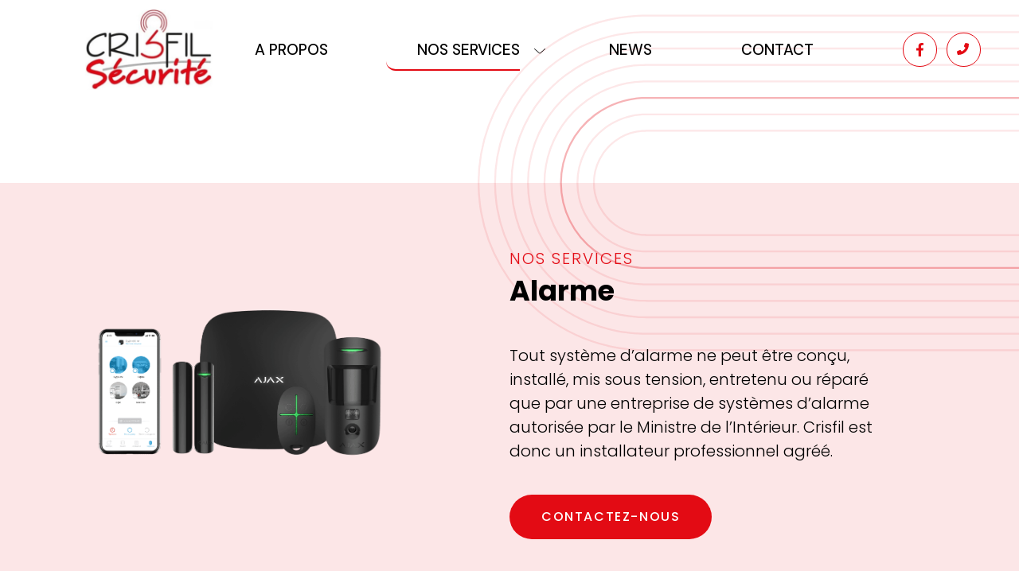

--- FILE ---
content_type: text/html; charset=UTF-8
request_url: https://www.crisfil-securite.be/services/alarme/
body_size: 39410
content:
<!DOCTYPE html>
<html lang="fr-FR">

<head><meta charset="UTF-8"><script>if(navigator.userAgent.match(/MSIE|Internet Explorer/i)||navigator.userAgent.match(/Trident\/7\..*?rv:11/i)){var href=document.location.href;if(!href.match(/[?&]nowprocket/)){if(href.indexOf("?")==-1){if(href.indexOf("#")==-1){document.location.href=href+"?nowprocket=1"}else{document.location.href=href.replace("#","?nowprocket=1#")}}else{if(href.indexOf("#")==-1){document.location.href=href+"&nowprocket=1"}else{document.location.href=href.replace("#","&nowprocket=1#")}}}}</script><script>(()=>{class RocketLazyLoadScripts{constructor(){this.v="2.0.4",this.userEvents=["keydown","keyup","mousedown","mouseup","mousemove","mouseover","mouseout","touchmove","touchstart","touchend","touchcancel","wheel","click","dblclick","input"],this.attributeEvents=["onblur","onclick","oncontextmenu","ondblclick","onfocus","onmousedown","onmouseenter","onmouseleave","onmousemove","onmouseout","onmouseover","onmouseup","onmousewheel","onscroll","onsubmit"]}async t(){this.i(),this.o(),/iP(ad|hone)/.test(navigator.userAgent)&&this.h(),this.u(),this.l(this),this.m(),this.k(this),this.p(this),this._(),await Promise.all([this.R(),this.L()]),this.lastBreath=Date.now(),this.S(this),this.P(),this.D(),this.O(),this.M(),await this.C(this.delayedScripts.normal),await this.C(this.delayedScripts.defer),await this.C(this.delayedScripts.async),await this.T(),await this.F(),await this.j(),await this.A(),window.dispatchEvent(new Event("rocket-allScriptsLoaded")),this.everythingLoaded=!0,this.lastTouchEnd&&await new Promise(t=>setTimeout(t,500-Date.now()+this.lastTouchEnd)),this.I(),this.H(),this.U(),this.W()}i(){this.CSPIssue=sessionStorage.getItem("rocketCSPIssue"),document.addEventListener("securitypolicyviolation",t=>{this.CSPIssue||"script-src-elem"!==t.violatedDirective||"data"!==t.blockedURI||(this.CSPIssue=!0,sessionStorage.setItem("rocketCSPIssue",!0))},{isRocket:!0})}o(){window.addEventListener("pageshow",t=>{this.persisted=t.persisted,this.realWindowLoadedFired=!0},{isRocket:!0}),window.addEventListener("pagehide",()=>{this.onFirstUserAction=null},{isRocket:!0})}h(){let t;function e(e){t=e}window.addEventListener("touchstart",e,{isRocket:!0}),window.addEventListener("touchend",function i(o){o.changedTouches[0]&&t.changedTouches[0]&&Math.abs(o.changedTouches[0].pageX-t.changedTouches[0].pageX)<10&&Math.abs(o.changedTouches[0].pageY-t.changedTouches[0].pageY)<10&&o.timeStamp-t.timeStamp<200&&(window.removeEventListener("touchstart",e,{isRocket:!0}),window.removeEventListener("touchend",i,{isRocket:!0}),"INPUT"===o.target.tagName&&"text"===o.target.type||(o.target.dispatchEvent(new TouchEvent("touchend",{target:o.target,bubbles:!0})),o.target.dispatchEvent(new MouseEvent("mouseover",{target:o.target,bubbles:!0})),o.target.dispatchEvent(new PointerEvent("click",{target:o.target,bubbles:!0,cancelable:!0,detail:1,clientX:o.changedTouches[0].clientX,clientY:o.changedTouches[0].clientY})),event.preventDefault()))},{isRocket:!0})}q(t){this.userActionTriggered||("mousemove"!==t.type||this.firstMousemoveIgnored?"keyup"===t.type||"mouseover"===t.type||"mouseout"===t.type||(this.userActionTriggered=!0,this.onFirstUserAction&&this.onFirstUserAction()):this.firstMousemoveIgnored=!0),"click"===t.type&&t.preventDefault(),t.stopPropagation(),t.stopImmediatePropagation(),"touchstart"===this.lastEvent&&"touchend"===t.type&&(this.lastTouchEnd=Date.now()),"click"===t.type&&(this.lastTouchEnd=0),this.lastEvent=t.type,t.composedPath&&t.composedPath()[0].getRootNode()instanceof ShadowRoot&&(t.rocketTarget=t.composedPath()[0]),this.savedUserEvents.push(t)}u(){this.savedUserEvents=[],this.userEventHandler=this.q.bind(this),this.userEvents.forEach(t=>window.addEventListener(t,this.userEventHandler,{passive:!1,isRocket:!0})),document.addEventListener("visibilitychange",this.userEventHandler,{isRocket:!0})}U(){this.userEvents.forEach(t=>window.removeEventListener(t,this.userEventHandler,{passive:!1,isRocket:!0})),document.removeEventListener("visibilitychange",this.userEventHandler,{isRocket:!0}),this.savedUserEvents.forEach(t=>{(t.rocketTarget||t.target).dispatchEvent(new window[t.constructor.name](t.type,t))})}m(){const t="return false",e=Array.from(this.attributeEvents,t=>"data-rocket-"+t),i="["+this.attributeEvents.join("],[")+"]",o="[data-rocket-"+this.attributeEvents.join("],[data-rocket-")+"]",s=(e,i,o)=>{o&&o!==t&&(e.setAttribute("data-rocket-"+i,o),e["rocket"+i]=new Function("event",o),e.setAttribute(i,t))};new MutationObserver(t=>{for(const n of t)"attributes"===n.type&&(n.attributeName.startsWith("data-rocket-")||this.everythingLoaded?n.attributeName.startsWith("data-rocket-")&&this.everythingLoaded&&this.N(n.target,n.attributeName.substring(12)):s(n.target,n.attributeName,n.target.getAttribute(n.attributeName))),"childList"===n.type&&n.addedNodes.forEach(t=>{if(t.nodeType===Node.ELEMENT_NODE)if(this.everythingLoaded)for(const i of[t,...t.querySelectorAll(o)])for(const t of i.getAttributeNames())e.includes(t)&&this.N(i,t.substring(12));else for(const e of[t,...t.querySelectorAll(i)])for(const t of e.getAttributeNames())this.attributeEvents.includes(t)&&s(e,t,e.getAttribute(t))})}).observe(document,{subtree:!0,childList:!0,attributeFilter:[...this.attributeEvents,...e]})}I(){this.attributeEvents.forEach(t=>{document.querySelectorAll("[data-rocket-"+t+"]").forEach(e=>{this.N(e,t)})})}N(t,e){const i=t.getAttribute("data-rocket-"+e);i&&(t.setAttribute(e,i),t.removeAttribute("data-rocket-"+e))}k(t){Object.defineProperty(HTMLElement.prototype,"onclick",{get(){return this.rocketonclick||null},set(e){this.rocketonclick=e,this.setAttribute(t.everythingLoaded?"onclick":"data-rocket-onclick","this.rocketonclick(event)")}})}S(t){function e(e,i){let o=e[i];e[i]=null,Object.defineProperty(e,i,{get:()=>o,set(s){t.everythingLoaded?o=s:e["rocket"+i]=o=s}})}e(document,"onreadystatechange"),e(window,"onload"),e(window,"onpageshow");try{Object.defineProperty(document,"readyState",{get:()=>t.rocketReadyState,set(e){t.rocketReadyState=e},configurable:!0}),document.readyState="loading"}catch(t){console.log("WPRocket DJE readyState conflict, bypassing")}}l(t){this.originalAddEventListener=EventTarget.prototype.addEventListener,this.originalRemoveEventListener=EventTarget.prototype.removeEventListener,this.savedEventListeners=[],EventTarget.prototype.addEventListener=function(e,i,o){o&&o.isRocket||!t.B(e,this)&&!t.userEvents.includes(e)||t.B(e,this)&&!t.userActionTriggered||e.startsWith("rocket-")||t.everythingLoaded?t.originalAddEventListener.call(this,e,i,o):(t.savedEventListeners.push({target:this,remove:!1,type:e,func:i,options:o}),"mouseenter"!==e&&"mouseleave"!==e||t.originalAddEventListener.call(this,e,t.savedUserEvents.push,o))},EventTarget.prototype.removeEventListener=function(e,i,o){o&&o.isRocket||!t.B(e,this)&&!t.userEvents.includes(e)||t.B(e,this)&&!t.userActionTriggered||e.startsWith("rocket-")||t.everythingLoaded?t.originalRemoveEventListener.call(this,e,i,o):t.savedEventListeners.push({target:this,remove:!0,type:e,func:i,options:o})}}J(t,e){this.savedEventListeners=this.savedEventListeners.filter(i=>{let o=i.type,s=i.target||window;return e!==o||t!==s||(this.B(o,s)&&(i.type="rocket-"+o),this.$(i),!1)})}H(){EventTarget.prototype.addEventListener=this.originalAddEventListener,EventTarget.prototype.removeEventListener=this.originalRemoveEventListener,this.savedEventListeners.forEach(t=>this.$(t))}$(t){t.remove?this.originalRemoveEventListener.call(t.target,t.type,t.func,t.options):this.originalAddEventListener.call(t.target,t.type,t.func,t.options)}p(t){let e;function i(e){return t.everythingLoaded?e:e.split(" ").map(t=>"load"===t||t.startsWith("load.")?"rocket-jquery-load":t).join(" ")}function o(o){function s(e){const s=o.fn[e];o.fn[e]=o.fn.init.prototype[e]=function(){return this[0]===window&&t.userActionTriggered&&("string"==typeof arguments[0]||arguments[0]instanceof String?arguments[0]=i(arguments[0]):"object"==typeof arguments[0]&&Object.keys(arguments[0]).forEach(t=>{const e=arguments[0][t];delete arguments[0][t],arguments[0][i(t)]=e})),s.apply(this,arguments),this}}if(o&&o.fn&&!t.allJQueries.includes(o)){const e={DOMContentLoaded:[],"rocket-DOMContentLoaded":[]};for(const t in e)document.addEventListener(t,()=>{e[t].forEach(t=>t())},{isRocket:!0});o.fn.ready=o.fn.init.prototype.ready=function(i){function s(){parseInt(o.fn.jquery)>2?setTimeout(()=>i.bind(document)(o)):i.bind(document)(o)}return"function"==typeof i&&(t.realDomReadyFired?!t.userActionTriggered||t.fauxDomReadyFired?s():e["rocket-DOMContentLoaded"].push(s):e.DOMContentLoaded.push(s)),o([])},s("on"),s("one"),s("off"),t.allJQueries.push(o)}e=o}t.allJQueries=[],o(window.jQuery),Object.defineProperty(window,"jQuery",{get:()=>e,set(t){o(t)}})}P(){const t=new Map;document.write=document.writeln=function(e){const i=document.currentScript,o=document.createRange(),s=i.parentElement;let n=t.get(i);void 0===n&&(n=i.nextSibling,t.set(i,n));const c=document.createDocumentFragment();o.setStart(c,0),c.appendChild(o.createContextualFragment(e)),s.insertBefore(c,n)}}async R(){return new Promise(t=>{this.userActionTriggered?t():this.onFirstUserAction=t})}async L(){return new Promise(t=>{document.addEventListener("DOMContentLoaded",()=>{this.realDomReadyFired=!0,t()},{isRocket:!0})})}async j(){return this.realWindowLoadedFired?Promise.resolve():new Promise(t=>{window.addEventListener("load",t,{isRocket:!0})})}M(){this.pendingScripts=[];this.scriptsMutationObserver=new MutationObserver(t=>{for(const e of t)e.addedNodes.forEach(t=>{"SCRIPT"!==t.tagName||t.noModule||t.isWPRocket||this.pendingScripts.push({script:t,promise:new Promise(e=>{const i=()=>{const i=this.pendingScripts.findIndex(e=>e.script===t);i>=0&&this.pendingScripts.splice(i,1),e()};t.addEventListener("load",i,{isRocket:!0}),t.addEventListener("error",i,{isRocket:!0}),setTimeout(i,1e3)})})})}),this.scriptsMutationObserver.observe(document,{childList:!0,subtree:!0})}async F(){await this.X(),this.pendingScripts.length?(await this.pendingScripts[0].promise,await this.F()):this.scriptsMutationObserver.disconnect()}D(){this.delayedScripts={normal:[],async:[],defer:[]},document.querySelectorAll("script[type$=rocketlazyloadscript]").forEach(t=>{t.hasAttribute("data-rocket-src")?t.hasAttribute("async")&&!1!==t.async?this.delayedScripts.async.push(t):t.hasAttribute("defer")&&!1!==t.defer||"module"===t.getAttribute("data-rocket-type")?this.delayedScripts.defer.push(t):this.delayedScripts.normal.push(t):this.delayedScripts.normal.push(t)})}async _(){await this.L();let t=[];document.querySelectorAll("script[type$=rocketlazyloadscript][data-rocket-src]").forEach(e=>{let i=e.getAttribute("data-rocket-src");if(i&&!i.startsWith("data:")){i.startsWith("//")&&(i=location.protocol+i);try{const o=new URL(i).origin;o!==location.origin&&t.push({src:o,crossOrigin:e.crossOrigin||"module"===e.getAttribute("data-rocket-type")})}catch(t){}}}),t=[...new Map(t.map(t=>[JSON.stringify(t),t])).values()],this.Y(t,"preconnect")}async G(t){if(await this.K(),!0!==t.noModule||!("noModule"in HTMLScriptElement.prototype))return new Promise(e=>{let i;function o(){(i||t).setAttribute("data-rocket-status","executed"),e()}try{if(navigator.userAgent.includes("Firefox/")||""===navigator.vendor||this.CSPIssue)i=document.createElement("script"),[...t.attributes].forEach(t=>{let e=t.nodeName;"type"!==e&&("data-rocket-type"===e&&(e="type"),"data-rocket-src"===e&&(e="src"),i.setAttribute(e,t.nodeValue))}),t.text&&(i.text=t.text),t.nonce&&(i.nonce=t.nonce),i.hasAttribute("src")?(i.addEventListener("load",o,{isRocket:!0}),i.addEventListener("error",()=>{i.setAttribute("data-rocket-status","failed-network"),e()},{isRocket:!0}),setTimeout(()=>{i.isConnected||e()},1)):(i.text=t.text,o()),i.isWPRocket=!0,t.parentNode.replaceChild(i,t);else{const i=t.getAttribute("data-rocket-type"),s=t.getAttribute("data-rocket-src");i?(t.type=i,t.removeAttribute("data-rocket-type")):t.removeAttribute("type"),t.addEventListener("load",o,{isRocket:!0}),t.addEventListener("error",i=>{this.CSPIssue&&i.target.src.startsWith("data:")?(console.log("WPRocket: CSP fallback activated"),t.removeAttribute("src"),this.G(t).then(e)):(t.setAttribute("data-rocket-status","failed-network"),e())},{isRocket:!0}),s?(t.fetchPriority="high",t.removeAttribute("data-rocket-src"),t.src=s):t.src="data:text/javascript;base64,"+window.btoa(unescape(encodeURIComponent(t.text)))}}catch(i){t.setAttribute("data-rocket-status","failed-transform"),e()}});t.setAttribute("data-rocket-status","skipped")}async C(t){const e=t.shift();return e?(e.isConnected&&await this.G(e),this.C(t)):Promise.resolve()}O(){this.Y([...this.delayedScripts.normal,...this.delayedScripts.defer,...this.delayedScripts.async],"preload")}Y(t,e){this.trash=this.trash||[];let i=!0;var o=document.createDocumentFragment();t.forEach(t=>{const s=t.getAttribute&&t.getAttribute("data-rocket-src")||t.src;if(s&&!s.startsWith("data:")){const n=document.createElement("link");n.href=s,n.rel=e,"preconnect"!==e&&(n.as="script",n.fetchPriority=i?"high":"low"),t.getAttribute&&"module"===t.getAttribute("data-rocket-type")&&(n.crossOrigin=!0),t.crossOrigin&&(n.crossOrigin=t.crossOrigin),t.integrity&&(n.integrity=t.integrity),t.nonce&&(n.nonce=t.nonce),o.appendChild(n),this.trash.push(n),i=!1}}),document.head.appendChild(o)}W(){this.trash.forEach(t=>t.remove())}async T(){try{document.readyState="interactive"}catch(t){}this.fauxDomReadyFired=!0;try{await this.K(),this.J(document,"readystatechange"),document.dispatchEvent(new Event("rocket-readystatechange")),await this.K(),document.rocketonreadystatechange&&document.rocketonreadystatechange(),await this.K(),this.J(document,"DOMContentLoaded"),document.dispatchEvent(new Event("rocket-DOMContentLoaded")),await this.K(),this.J(window,"DOMContentLoaded"),window.dispatchEvent(new Event("rocket-DOMContentLoaded"))}catch(t){console.error(t)}}async A(){try{document.readyState="complete"}catch(t){}try{await this.K(),this.J(document,"readystatechange"),document.dispatchEvent(new Event("rocket-readystatechange")),await this.K(),document.rocketonreadystatechange&&document.rocketonreadystatechange(),await this.K(),this.J(window,"load"),window.dispatchEvent(new Event("rocket-load")),await this.K(),window.rocketonload&&window.rocketonload(),await this.K(),this.allJQueries.forEach(t=>t(window).trigger("rocket-jquery-load")),await this.K(),this.J(window,"pageshow");const t=new Event("rocket-pageshow");t.persisted=this.persisted,window.dispatchEvent(t),await this.K(),window.rocketonpageshow&&window.rocketonpageshow({persisted:this.persisted})}catch(t){console.error(t)}}async K(){Date.now()-this.lastBreath>45&&(await this.X(),this.lastBreath=Date.now())}async X(){return document.hidden?new Promise(t=>setTimeout(t)):new Promise(t=>requestAnimationFrame(t))}B(t,e){return e===document&&"readystatechange"===t||(e===document&&"DOMContentLoaded"===t||(e===window&&"DOMContentLoaded"===t||(e===window&&"load"===t||e===window&&"pageshow"===t)))}static run(){(new RocketLazyLoadScripts).t()}}RocketLazyLoadScripts.run()})();</script>
    
    <meta name="viewport" content="width=device-width">
    <link rel="profile" href="http://gmpg.org/xfn/11">
    <link rel="pingback" href="https://www.crisfil-securite.be/xmlrpc.php">

    <meta name='robots' content='index, follow, max-image-preview:large, max-snippet:-1, max-video-preview:-1' />

	<!-- This site is optimized with the Yoast SEO plugin v26.8 - https://yoast.com/product/yoast-seo-wordpress/ -->
	<title>Alarme - Crisfil Sécurité</title>
<style id="rocket-critical-css">ul{box-sizing:border-box}:root{--wp--preset--font-size--normal:16px;--wp--preset--font-size--huge:42px}*,::before,::after{box-sizing:border-box;border-width:0;border-style:solid;border-color:#e5e7eb}::before,::after{--tw-content:''}html{line-height:1.5;-webkit-text-size-adjust:100%;-moz-tab-size:4;-o-tab-size:4;tab-size:4;font-family:ui-sans-serif,system-ui,-apple-system,BlinkMacSystemFont,"Segoe UI",Roboto,"Helvetica Neue",Arial,"Noto Sans",sans-serif,"Apple Color Emoji","Segoe UI Emoji","Segoe UI Symbol","Noto Color Emoji"}body{margin:0;line-height:inherit}h1,h4{font-size:inherit;font-weight:inherit}a{color:inherit;text-decoration:inherit}button{font-family:inherit;font-size:100%;font-weight:inherit;line-height:inherit;color:inherit;margin:0;padding:0}button{text-transform:none}button{-webkit-appearance:button;background-color:transparent;background-image:none}:-moz-focusring{outline:auto}:-moz-ui-invalid{box-shadow:none}::-webkit-inner-spin-button,::-webkit-outer-spin-button{height:auto}::-webkit-search-decoration{-webkit-appearance:none}::-webkit-file-upload-button{-webkit-appearance:button;font:inherit}h1,h4,p{margin:0}ul{list-style:none;margin:0;padding:0}img,svg{display:block;vertical-align:middle}img{max-width:100%;height:auto}*,::before,::after{--tw-border-spacing-x:0;--tw-border-spacing-y:0;--tw-translate-x:0;--tw-translate-y:0;--tw-rotate:0;--tw-skew-x:0;--tw-skew-y:0;--tw-scale-x:1;--tw-scale-y:1;--tw-pan-x:;--tw-pan-y:;--tw-pinch-zoom:;--tw-scroll-snap-strictness:proximity;--tw-ordinal:;--tw-slashed-zero:;--tw-numeric-figure:;--tw-numeric-spacing:;--tw-numeric-fraction:;--tw-ring-inset:;--tw-ring-offset-width:0px;--tw-ring-offset-color:#fff;--tw-ring-color:rgb(59 130 246 / 0.5);--tw-ring-offset-shadow:0 0 #0000;--tw-ring-shadow:0 0 #0000;--tw-shadow:0 0 #0000;--tw-shadow-colored:0 0 #0000;--tw-blur:;--tw-brightness:;--tw-contrast:;--tw-grayscale:;--tw-hue-rotate:;--tw-invert:;--tw-saturate:;--tw-sepia:;--tw-drop-shadow:;--tw-backdrop-blur:;--tw-backdrop-brightness:;--tw-backdrop-contrast:;--tw-backdrop-grayscale:;--tw-backdrop-hue-rotate:;--tw-backdrop-invert:;--tw-backdrop-opacity:;--tw-backdrop-saturate:;--tw-backdrop-sepia:}::-webkit-backdrop{--tw-border-spacing-x:0;--tw-border-spacing-y:0;--tw-translate-x:0;--tw-translate-y:0;--tw-rotate:0;--tw-skew-x:0;--tw-skew-y:0;--tw-scale-x:1;--tw-scale-y:1;--tw-pan-x:;--tw-pan-y:;--tw-pinch-zoom:;--tw-scroll-snap-strictness:proximity;--tw-ordinal:;--tw-slashed-zero:;--tw-numeric-figure:;--tw-numeric-spacing:;--tw-numeric-fraction:;--tw-ring-inset:;--tw-ring-offset-width:0px;--tw-ring-offset-color:#fff;--tw-ring-color:rgb(59 130 246 / 0.5);--tw-ring-offset-shadow:0 0 #0000;--tw-ring-shadow:0 0 #0000;--tw-shadow:0 0 #0000;--tw-shadow-colored:0 0 #0000;--tw-blur:;--tw-brightness:;--tw-contrast:;--tw-grayscale:;--tw-hue-rotate:;--tw-invert:;--tw-saturate:;--tw-sepia:;--tw-drop-shadow:;--tw-backdrop-blur:;--tw-backdrop-brightness:;--tw-backdrop-contrast:;--tw-backdrop-grayscale:;--tw-backdrop-hue-rotate:;--tw-backdrop-invert:;--tw-backdrop-opacity:;--tw-backdrop-saturate:;--tw-backdrop-sepia:}::backdrop{--tw-border-spacing-x:0;--tw-border-spacing-y:0;--tw-translate-x:0;--tw-translate-y:0;--tw-rotate:0;--tw-skew-x:0;--tw-skew-y:0;--tw-scale-x:1;--tw-scale-y:1;--tw-pan-x:;--tw-pan-y:;--tw-pinch-zoom:;--tw-scroll-snap-strictness:proximity;--tw-ordinal:;--tw-slashed-zero:;--tw-numeric-figure:;--tw-numeric-spacing:;--tw-numeric-fraction:;--tw-ring-inset:;--tw-ring-offset-width:0px;--tw-ring-offset-color:#fff;--tw-ring-color:rgb(59 130 246 / 0.5);--tw-ring-offset-shadow:0 0 #0000;--tw-ring-shadow:0 0 #0000;--tw-shadow:0 0 #0000;--tw-shadow-colored:0 0 #0000;--tw-blur:;--tw-brightness:;--tw-contrast:;--tw-grayscale:;--tw-hue-rotate:;--tw-invert:;--tw-saturate:;--tw-sepia:;--tw-drop-shadow:;--tw-backdrop-blur:;--tw-backdrop-brightness:;--tw-backdrop-contrast:;--tw-backdrop-grayscale:;--tw-backdrop-hue-rotate:;--tw-backdrop-invert:;--tw-backdrop-opacity:;--tw-backdrop-saturate:;--tw-backdrop-sepia:}.invisible{visibility:hidden}.fixed{position:fixed}.absolute{position:absolute}.relative{position:relative}.top-0{top:0px}.right-0{right:0px}.z-20{z-index:20}.-z-20{z-index:-20}.-z-10{z-index:-10}.z-10{z-index:10}.z-30{z-index:30}.z-50{z-index:50}.col-span-5{grid-column:span 5 / span 5}.col-span-2{grid-column:span 2 / span 2}.col-span-10{grid-column:span 10 / span 10}.col-span-7{grid-column:span 7 / span 7}.col-start-2{grid-column-start:2}.col-start-4{grid-column-start:4}.col-start-11{grid-column-start:11}.col-start-8{grid-column-start:8}.mx-auto{margin-left:auto;margin-right:auto}.mx-5{margin-left:1.25rem;margin-right:1.25rem}.ml-28{margin-left:7rem}.block{display:block}.flex{display:flex}.hidden{display:none}.h-full{height:100%}.h-\[17px\]{height:17px}.h-auto{height:auto}.h-\[43px\]{height:43px}.h-\[15px\]{height:15px}.h-\[50px\]{height:50px}.h-screen{height:100vh}.h-\[425px\]{height:425px}.max-h-\[95\%\]{max-height:95%}.min-h-screen{min-height:100vh}.w-full{width:100%}.w-fit{width:-webkit-fit-content;width:-moz-fit-content;width:fit-content}.w-\[17px\]{width:17px}.w-\[50\%\]{width:50%}.w-\[43px\]{width:43px}.w-\[15px\]{width:15px}.w-\[50px\]{width:50px}.w-\[680px\]{width:680px}.w-auto{width:auto}.max-w-\[170px\]{max-width:170px}.max-w-\[100\%\]{max-width:100%}.flex-grow{flex-grow:1}.-translate-y-1\/2{--tw-translate-y:-50%;transform:translate(var(--tw-translate-x),var(--tw-translate-y)) rotate(var(--tw-rotate)) skewX(var(--tw-skew-x)) skewY(var(--tw-skew-y)) scaleX(var(--tw-scale-x)) scaleY(var(--tw-scale-y))}.grid-cols-12{grid-template-columns:repeat(12,minmax(0,1fr))}.grid-cols-14{grid-template-columns:repeat(14,minmax(0,1fr))}.flex-col{flex-direction:column}.items-end{align-items:flex-end}.items-center{align-items:center}.justify-center{justify-content:center}.justify-between{justify-content:space-between}.justify-around{justify-content:space-around}.space-y-10>:not([hidden])~:not([hidden]){--tw-space-y-reverse:0;margin-top:calc(2.5rem * calc(1 - var(--tw-space-y-reverse)));margin-bottom:calc(2.5rem * var(--tw-space-y-reverse))}.space-x-3>:not([hidden])~:not([hidden]){--tw-space-x-reverse:0;margin-right:calc(0.75rem * var(--tw-space-x-reverse));margin-left:calc(0.75rem * calc(1 - var(--tw-space-x-reverse)))}.self-end{align-self:flex-end}.rounded-full{border-radius:9999px}.rounded-\[223px\]{border-radius:223px}.border{border-width:1px}.border-rouge{--tw-border-opacity:1;border-color:rgb(227 11 20 / var(--tw-border-opacity))}.bg-white{--tw-bg-opacity:1;background-color:rgb(255 255 255 / var(--tw-bg-opacity))}.bg-rose{--tw-bg-opacity:1;background-color:rgb(252 230 231 / var(--tw-bg-opacity))}.bg-rouge{--tw-bg-opacity:1;background-color:rgb(227 11 20 / var(--tw-bg-opacity))}.bg-gradient-to-r{background-image:linear-gradient(to right,var(--tw-gradient-stops))}.from-white{--tw-gradient-from:#fff;--tw-gradient-to:rgb(255 255 255 / 0);--tw-gradient-stops:var(--tw-gradient-from), var(--tw-gradient-to)}.fill-rouge{fill:#E30B14}.object-cover{-o-object-fit:cover;object-fit:cover}.p-3{padding:0.75rem}.py-40{padding-top:10rem;padding-bottom:10rem}.py-2{padding-top:0.5rem;padding-bottom:0.5rem}.px-5{padding-left:1.25rem;padding-right:1.25rem}.py-20{padding-top:5rem;padding-bottom:5rem}.px-10{padding-left:2.5rem;padding-right:2.5rem}.pt-3{padding-top:0.75rem}.pt-\[135px\]{padding-top:135px}.font-dm-sans{font-family:DM sans,sans-serif}.font-poppins{font-family:Poppins,sans-serif}.text-\[20px\]{font-size:20px}.text-\[16px\]{font-size:16px}.text-\[18px\]{font-size:18px}.text-\[26px\]{font-size:26px}.font-light{font-weight:300}.font-bold{font-weight:700}.font-medium{font-weight:500}.uppercase{text-transform:uppercase}.tracking-widest{letter-spacing:0.1em}.text-rouge{--tw-text-opacity:1;color:rgb(227 11 20 / var(--tw-text-opacity))}.text-white{--tw-text-opacity:1;color:rgb(255 255 255 / var(--tw-text-opacity))}.text-black{--tw-text-opacity:1;color:rgb(0 0 0 / var(--tw-text-opacity))}.antialiased{-webkit-font-smoothing:antialiased;-moz-osx-font-smoothing:grayscale}.opacity-20{opacity:0.2}.opacity-0{opacity:0}html{scroll-behavior:smooth}::-webkit-scrollbar{width:10px;height:10px}::-webkit-scrollbar-thumb{background-color:rgb(227 11 20 / 0.6)}::-webkit-scrollbar-track{background-color:rgb(227 11 20 / 0.1)}#menu-header{display:flex;align-items:center}#menu-header>:not([hidden])~:not([hidden]){--tw-space-x-reverse:0;margin-right:calc(7rem * var(--tw-space-x-reverse));margin-left:calc(7rem * calc(1 - var(--tw-space-x-reverse)))}#menu-header li{font-size:19px}#menu-header .current-menu-ancestor{position:relative}#menu-header .current-menu-ancestor::before{content:''}#menu-header .current-menu-ancestor::before{position:absolute}#menu-header .current-menu-ancestor::before{bottom:-0.75rem}#menu-header .current-menu-ancestor::before{right:0px}#menu-header .current-menu-ancestor::before{height:100%}#menu-header .current-menu-ancestor::before{width:130%}#menu-header .current-menu-ancestor::before{border-bottom-left-radius:0.75rem}#menu-header .current-menu-ancestor::before{border-width:1px}#menu-header .current-menu-ancestor::before{border-width:2px}#menu-header .current-menu-ancestor::before{border-right-width:0px}#menu-header .current-menu-ancestor::before{border-top-width:0px}#menu-header .current-menu-ancestor::before{border-left-width:0px}#menu-header .current-menu-ancestor::before{--tw-border-opacity:1;border-color:rgb(227 11 20 / var(--tw-border-opacity))}#menu-header .sub-menu{position:absolute}#menu-header .sub-menu{top:2.5rem}#menu-header .sub-menu{left:50%}#menu-header .sub-menu{z-index:50}#menu-header .sub-menu{--tw-translate-x:-50%;transform:translate(var(--tw-translate-x),var(--tw-translate-y)) rotate(var(--tw-rotate)) skewX(var(--tw-skew-x)) skewY(var(--tw-skew-y)) scaleX(var(--tw-scale-x)) scaleY(var(--tw-scale-y))}#menu-header .sub-menu>:not([hidden])~:not([hidden]){--tw-divide-y-reverse:0;border-top-width:calc(1px * calc(1 - var(--tw-divide-y-reverse)));border-bottom-width:calc(1px * var(--tw-divide-y-reverse))}#menu-header .sub-menu>:not([hidden])~:not([hidden]){border-color:rgb(178 178 178 / 0.5)}#menu-header .sub-menu{border-width:1px}#menu-header .sub-menu{--tw-bg-opacity:1;background-color:rgb(255 255 255 / var(--tw-bg-opacity))}#menu-header .sub-menu{--tw-bg-opacity:1;background-color:rgb(255 255 255 / var(--tw-bg-opacity))}#menu-header .sub-menu{opacity:0}@media (min-width:1085px){#menu-header .sub-menu{width:300px}}@media (min-width:1085px){#menu-header .sub-menu{padding-left:1.25rem;padding-right:1.25rem}}@media (min-width:1085px){#menu-header .sub-menu{padding-top:1.25rem;padding-bottom:1.25rem}}#menu-header .sub-menu li{padding-top:0.5rem;padding-bottom:0.5rem}#menu-header .sub-menu li{font-size:16px}#menu-header .sub-menu li{text-transform:none}#menu-header .sub-menu .current-menu-item{--tw-text-opacity:1;color:rgb(227 11 20 / var(--tw-text-opacity))}#menu-header .menu-item-has-children{position:relative}#menu-header .menu-item-has-children a{position:relative}#menu-header .menu-item-has-children a::before{content:url("data:image/svg+xml,%3Csvg xmlns='http://www.w3.org/2000/svg' width='13.873' height='7.323'%3E%3Cdefs%3E%3CclipPath id='a'%3E%3Cpath data-name='Rectangle 10' d='M0 0h7.323v13.873H0z'/%3E%3C/clipPath%3E%3C/defs%3E%3Cg data-name='Groupe 14'%3E%3Cg data-name='Groupe 9' transform='rotate(90 6.936 6.937)' clip-path='url(https://www.crisfil-securite.be/wp-content/themes/crisfil/css/%23a)'%3E%3Cpath data-name='Tracé 19' d='M7.21 6.664a.386.386 0 0 1 0 .546L.659 13.76a.386.386 0 0 1-.546-.546l6.278-6.277L.113.659A.386.386 0 0 1 .659.113Z'/%3E%3C/g%3E%3C/g%3E%3C/svg%3E")}#menu-header .menu-item-has-children a::before{position:absolute}#menu-header .menu-item-has-children a::before{bottom:50%}#menu-header .menu-item-has-children a::before{right:-2rem}#menu-header .menu-item-has-children a::before{--tw-translate-y:50%;transform:translate(var(--tw-translate-x),var(--tw-translate-y)) rotate(var(--tw-rotate)) skewX(var(--tw-skew-x)) skewY(var(--tw-skew-y)) scaleX(var(--tw-scale-x)) scaleY(var(--tw-scale-y))}#menu-header .menu-item-has-children .sub-menu a::before{content:''}.mobile_menu{padding-top:6rem}.mobile_menu li{margin-bottom:2rem}.mobile_menu li{text-align:center}.mobile_menu li{font-size:25px}.mobile_menu li ul li{margin-bottom:1rem}.mobile_menu li ul li{text-align:center}.mobile_menu li ul li{font-size:18px}.mobile_menu li ul li:first-child{padding-top:1rem}:root,:host{--fa-font-brands:normal 400 1em/1 "Font Awesome 6 Brands"}:root,:host{--fa-font-duotone:normal 900 1em/1 "Font Awesome 6 Duotone"}:root,:host{--fa-font-light:normal 300 1em/1 "Font Awesome 6 Pro"}:root,:host{--fa-font-regular:normal 400 1em/1 "Font Awesome 6 Pro"}:root,:host{--fa-font-solid:normal 900 1em/1 "Font Awesome 6 Pro"}:root,:host{--fa-font-thin:normal 100 1em/1 "Font Awesome 6 Pro"}@media (min-width:1085px){.lg\:mx-0{margin-left:0px;margin-right:0px}.lg\:mt-20{margin-top:5rem}.lg\:grid{display:grid}.lg\:w-\[75\%\]{width:75%}.lg\:px-0{padding-left:0px;padding-right:0px}.lg\:pr-16{padding-right:4rem}.lg\:text-\[20px\]{font-size:20px}}@media (min-width:1280px){.xl\:flex{display:flex}.xl\:hidden{display:none}.xl\:pt-\[230px\]{padding-top:230px}.xl\:text-\[35px\]{font-size:35px}}</style><link rel="preload" data-rocket-preload as="image" href="https://www.crisfil-securite.be/wp-content/themes/crisfil/resources/img/bg-presentation.png" fetchpriority="high">
	<link rel="canonical" href="https://www.crisfil-securite.be/services/alarme/" />
	<meta property="og:locale" content="fr_FR" />
	<meta property="og:type" content="article" />
	<meta property="og:title" content="Alarme - Crisfil Sécurité" />
	<meta property="og:description" content="Tout système d’alarme ne peut être conçu, installé, mis sous tension, entretenu ou réparé que par : soit un particulier lui-même, pour son propre compte, soit une entreprise de systèmes d’alarme autorisée par le Ministre de l’Intérieur. Crisfil est donc un installateur professionnel agréé." />
	<meta property="og:url" content="https://www.crisfil-securite.be/services/alarme/" />
	<meta property="og:site_name" content="Crisfil Sécurité" />
	<meta property="article:modified_time" content="2022-11-03T10:03:23+00:00" />
	<meta property="og:image" content="https://www.crisfil-securite.be/wp-content/uploads/2022/08/alarme.jpg" />
	<meta property="og:image:width" content="905" />
	<meta property="og:image:height" content="727" />
	<meta property="og:image:type" content="image/jpeg" />
	<meta name="twitter:card" content="summary_large_image" />
	<meta name="twitter:label1" content="Durée de lecture estimée" />
	<meta name="twitter:data1" content="1 minute" />
	<script type="application/ld+json" class="yoast-schema-graph">{"@context":"https://schema.org","@graph":[{"@type":"WebPage","@id":"https://www.crisfil-securite.be/services/alarme/","url":"https://www.crisfil-securite.be/services/alarme/","name":"Alarme - Crisfil Sécurité","isPartOf":{"@id":"https://www.crisfil-securite.be/#website"},"primaryImageOfPage":{"@id":"https://www.crisfil-securite.be/services/alarme/#primaryimage"},"image":{"@id":"https://www.crisfil-securite.be/services/alarme/#primaryimage"},"thumbnailUrl":"https://www.crisfil-securite.be/wp-content/uploads/2022/08/alarme.jpg","datePublished":"2022-08-16T14:35:35+00:00","dateModified":"2022-11-03T10:03:23+00:00","breadcrumb":{"@id":"https://www.crisfil-securite.be/services/alarme/#breadcrumb"},"inLanguage":"fr-FR","potentialAction":[{"@type":"ReadAction","target":["https://www.crisfil-securite.be/services/alarme/"]}]},{"@type":"ImageObject","inLanguage":"fr-FR","@id":"https://www.crisfil-securite.be/services/alarme/#primaryimage","url":"https://www.crisfil-securite.be/wp-content/uploads/2022/08/alarme.jpg","contentUrl":"https://www.crisfil-securite.be/wp-content/uploads/2022/08/alarme.jpg","width":905,"height":727},{"@type":"BreadcrumbList","@id":"https://www.crisfil-securite.be/services/alarme/#breadcrumb","itemListElement":[{"@type":"ListItem","position":1,"name":"Accueil","item":"https://www.crisfil-securite.be/"},{"@type":"ListItem","position":2,"name":"Services","item":"https://www.crisfil-securite.be/services/"},{"@type":"ListItem","position":3,"name":"Alarme"}]},{"@type":"WebSite","@id":"https://www.crisfil-securite.be/#website","url":"https://www.crisfil-securite.be/","name":"Crisfil Sécurité","description":"","potentialAction":[{"@type":"SearchAction","target":{"@type":"EntryPoint","urlTemplate":"https://www.crisfil-securite.be/?s={search_term_string}"},"query-input":{"@type":"PropertyValueSpecification","valueRequired":true,"valueName":"search_term_string"}}],"inLanguage":"fr-FR"}]}</script>
	<!-- / Yoast SEO plugin. -->



<link rel="alternate" title="oEmbed (JSON)" type="application/json+oembed" href="https://www.crisfil-securite.be/wp-json/oembed/1.0/embed?url=https%3A%2F%2Fwww.crisfil-securite.be%2Fservices%2Falarme%2F" />
<link rel="alternate" title="oEmbed (XML)" type="text/xml+oembed" href="https://www.crisfil-securite.be/wp-json/oembed/1.0/embed?url=https%3A%2F%2Fwww.crisfil-securite.be%2Fservices%2Falarme%2F&#038;format=xml" />
<style id='wp-img-auto-sizes-contain-inline-css' type='text/css'>
img:is([sizes=auto i],[sizes^="auto," i]){contain-intrinsic-size:3000px 1500px}
/*# sourceURL=wp-img-auto-sizes-contain-inline-css */
</style>
<style id='wp-emoji-styles-inline-css' type='text/css'>

	img.wp-smiley, img.emoji {
		display: inline !important;
		border: none !important;
		box-shadow: none !important;
		height: 1em !important;
		width: 1em !important;
		margin: 0 0.07em !important;
		vertical-align: -0.1em !important;
		background: none !important;
		padding: 0 !important;
	}
/*# sourceURL=wp-emoji-styles-inline-css */
</style>
<style id='wp-block-library-inline-css' type='text/css'>
:root{--wp-block-synced-color:#7a00df;--wp-block-synced-color--rgb:122,0,223;--wp-bound-block-color:var(--wp-block-synced-color);--wp-editor-canvas-background:#ddd;--wp-admin-theme-color:#007cba;--wp-admin-theme-color--rgb:0,124,186;--wp-admin-theme-color-darker-10:#006ba1;--wp-admin-theme-color-darker-10--rgb:0,107,160.5;--wp-admin-theme-color-darker-20:#005a87;--wp-admin-theme-color-darker-20--rgb:0,90,135;--wp-admin-border-width-focus:2px}@media (min-resolution:192dpi){:root{--wp-admin-border-width-focus:1.5px}}.wp-element-button{cursor:pointer}:root .has-very-light-gray-background-color{background-color:#eee}:root .has-very-dark-gray-background-color{background-color:#313131}:root .has-very-light-gray-color{color:#eee}:root .has-very-dark-gray-color{color:#313131}:root .has-vivid-green-cyan-to-vivid-cyan-blue-gradient-background{background:linear-gradient(135deg,#00d084,#0693e3)}:root .has-purple-crush-gradient-background{background:linear-gradient(135deg,#34e2e4,#4721fb 50%,#ab1dfe)}:root .has-hazy-dawn-gradient-background{background:linear-gradient(135deg,#faaca8,#dad0ec)}:root .has-subdued-olive-gradient-background{background:linear-gradient(135deg,#fafae1,#67a671)}:root .has-atomic-cream-gradient-background{background:linear-gradient(135deg,#fdd79a,#004a59)}:root .has-nightshade-gradient-background{background:linear-gradient(135deg,#330968,#31cdcf)}:root .has-midnight-gradient-background{background:linear-gradient(135deg,#020381,#2874fc)}:root{--wp--preset--font-size--normal:16px;--wp--preset--font-size--huge:42px}.has-regular-font-size{font-size:1em}.has-larger-font-size{font-size:2.625em}.has-normal-font-size{font-size:var(--wp--preset--font-size--normal)}.has-huge-font-size{font-size:var(--wp--preset--font-size--huge)}.has-text-align-center{text-align:center}.has-text-align-left{text-align:left}.has-text-align-right{text-align:right}.has-fit-text{white-space:nowrap!important}#end-resizable-editor-section{display:none}.aligncenter{clear:both}.items-justified-left{justify-content:flex-start}.items-justified-center{justify-content:center}.items-justified-right{justify-content:flex-end}.items-justified-space-between{justify-content:space-between}.screen-reader-text{border:0;clip-path:inset(50%);height:1px;margin:-1px;overflow:hidden;padding:0;position:absolute;width:1px;word-wrap:normal!important}.screen-reader-text:focus{background-color:#ddd;clip-path:none;color:#444;display:block;font-size:1em;height:auto;left:5px;line-height:normal;padding:15px 23px 14px;text-decoration:none;top:5px;width:auto;z-index:100000}html :where(.has-border-color){border-style:solid}html :where([style*=border-top-color]){border-top-style:solid}html :where([style*=border-right-color]){border-right-style:solid}html :where([style*=border-bottom-color]){border-bottom-style:solid}html :where([style*=border-left-color]){border-left-style:solid}html :where([style*=border-width]){border-style:solid}html :where([style*=border-top-width]){border-top-style:solid}html :where([style*=border-right-width]){border-right-style:solid}html :where([style*=border-bottom-width]){border-bottom-style:solid}html :where([style*=border-left-width]){border-left-style:solid}html :where(img[class*=wp-image-]){height:auto;max-width:100%}:where(figure){margin:0 0 1em}html :where(.is-position-sticky){--wp-admin--admin-bar--position-offset:var(--wp-admin--admin-bar--height,0px)}@media screen and (max-width:600px){html :where(.is-position-sticky){--wp-admin--admin-bar--position-offset:0px}}

/*# sourceURL=wp-block-library-inline-css */
</style><style id='global-styles-inline-css' type='text/css'>
:root{--wp--preset--aspect-ratio--square: 1;--wp--preset--aspect-ratio--4-3: 4/3;--wp--preset--aspect-ratio--3-4: 3/4;--wp--preset--aspect-ratio--3-2: 3/2;--wp--preset--aspect-ratio--2-3: 2/3;--wp--preset--aspect-ratio--16-9: 16/9;--wp--preset--aspect-ratio--9-16: 9/16;--wp--preset--color--black: #000000;--wp--preset--color--cyan-bluish-gray: #abb8c3;--wp--preset--color--white: #ffffff;--wp--preset--color--pale-pink: #f78da7;--wp--preset--color--vivid-red: #cf2e2e;--wp--preset--color--luminous-vivid-orange: #ff6900;--wp--preset--color--luminous-vivid-amber: #fcb900;--wp--preset--color--light-green-cyan: #7bdcb5;--wp--preset--color--vivid-green-cyan: #00d084;--wp--preset--color--pale-cyan-blue: #8ed1fc;--wp--preset--color--vivid-cyan-blue: #0693e3;--wp--preset--color--vivid-purple: #9b51e0;--wp--preset--gradient--vivid-cyan-blue-to-vivid-purple: linear-gradient(135deg,rgb(6,147,227) 0%,rgb(155,81,224) 100%);--wp--preset--gradient--light-green-cyan-to-vivid-green-cyan: linear-gradient(135deg,rgb(122,220,180) 0%,rgb(0,208,130) 100%);--wp--preset--gradient--luminous-vivid-amber-to-luminous-vivid-orange: linear-gradient(135deg,rgb(252,185,0) 0%,rgb(255,105,0) 100%);--wp--preset--gradient--luminous-vivid-orange-to-vivid-red: linear-gradient(135deg,rgb(255,105,0) 0%,rgb(207,46,46) 100%);--wp--preset--gradient--very-light-gray-to-cyan-bluish-gray: linear-gradient(135deg,rgb(238,238,238) 0%,rgb(169,184,195) 100%);--wp--preset--gradient--cool-to-warm-spectrum: linear-gradient(135deg,rgb(74,234,220) 0%,rgb(151,120,209) 20%,rgb(207,42,186) 40%,rgb(238,44,130) 60%,rgb(251,105,98) 80%,rgb(254,248,76) 100%);--wp--preset--gradient--blush-light-purple: linear-gradient(135deg,rgb(255,206,236) 0%,rgb(152,150,240) 100%);--wp--preset--gradient--blush-bordeaux: linear-gradient(135deg,rgb(254,205,165) 0%,rgb(254,45,45) 50%,rgb(107,0,62) 100%);--wp--preset--gradient--luminous-dusk: linear-gradient(135deg,rgb(255,203,112) 0%,rgb(199,81,192) 50%,rgb(65,88,208) 100%);--wp--preset--gradient--pale-ocean: linear-gradient(135deg,rgb(255,245,203) 0%,rgb(182,227,212) 50%,rgb(51,167,181) 100%);--wp--preset--gradient--electric-grass: linear-gradient(135deg,rgb(202,248,128) 0%,rgb(113,206,126) 100%);--wp--preset--gradient--midnight: linear-gradient(135deg,rgb(2,3,129) 0%,rgb(40,116,252) 100%);--wp--preset--font-size--small: 13px;--wp--preset--font-size--medium: 20px;--wp--preset--font-size--large: 36px;--wp--preset--font-size--x-large: 42px;--wp--preset--spacing--20: 0.44rem;--wp--preset--spacing--30: 0.67rem;--wp--preset--spacing--40: 1rem;--wp--preset--spacing--50: 1.5rem;--wp--preset--spacing--60: 2.25rem;--wp--preset--spacing--70: 3.38rem;--wp--preset--spacing--80: 5.06rem;--wp--preset--shadow--natural: 6px 6px 9px rgba(0, 0, 0, 0.2);--wp--preset--shadow--deep: 12px 12px 50px rgba(0, 0, 0, 0.4);--wp--preset--shadow--sharp: 6px 6px 0px rgba(0, 0, 0, 0.2);--wp--preset--shadow--outlined: 6px 6px 0px -3px rgb(255, 255, 255), 6px 6px rgb(0, 0, 0);--wp--preset--shadow--crisp: 6px 6px 0px rgb(0, 0, 0);}:where(.is-layout-flex){gap: 0.5em;}:where(.is-layout-grid){gap: 0.5em;}body .is-layout-flex{display: flex;}.is-layout-flex{flex-wrap: wrap;align-items: center;}.is-layout-flex > :is(*, div){margin: 0;}body .is-layout-grid{display: grid;}.is-layout-grid > :is(*, div){margin: 0;}:where(.wp-block-columns.is-layout-flex){gap: 2em;}:where(.wp-block-columns.is-layout-grid){gap: 2em;}:where(.wp-block-post-template.is-layout-flex){gap: 1.25em;}:where(.wp-block-post-template.is-layout-grid){gap: 1.25em;}.has-black-color{color: var(--wp--preset--color--black) !important;}.has-cyan-bluish-gray-color{color: var(--wp--preset--color--cyan-bluish-gray) !important;}.has-white-color{color: var(--wp--preset--color--white) !important;}.has-pale-pink-color{color: var(--wp--preset--color--pale-pink) !important;}.has-vivid-red-color{color: var(--wp--preset--color--vivid-red) !important;}.has-luminous-vivid-orange-color{color: var(--wp--preset--color--luminous-vivid-orange) !important;}.has-luminous-vivid-amber-color{color: var(--wp--preset--color--luminous-vivid-amber) !important;}.has-light-green-cyan-color{color: var(--wp--preset--color--light-green-cyan) !important;}.has-vivid-green-cyan-color{color: var(--wp--preset--color--vivid-green-cyan) !important;}.has-pale-cyan-blue-color{color: var(--wp--preset--color--pale-cyan-blue) !important;}.has-vivid-cyan-blue-color{color: var(--wp--preset--color--vivid-cyan-blue) !important;}.has-vivid-purple-color{color: var(--wp--preset--color--vivid-purple) !important;}.has-black-background-color{background-color: var(--wp--preset--color--black) !important;}.has-cyan-bluish-gray-background-color{background-color: var(--wp--preset--color--cyan-bluish-gray) !important;}.has-white-background-color{background-color: var(--wp--preset--color--white) !important;}.has-pale-pink-background-color{background-color: var(--wp--preset--color--pale-pink) !important;}.has-vivid-red-background-color{background-color: var(--wp--preset--color--vivid-red) !important;}.has-luminous-vivid-orange-background-color{background-color: var(--wp--preset--color--luminous-vivid-orange) !important;}.has-luminous-vivid-amber-background-color{background-color: var(--wp--preset--color--luminous-vivid-amber) !important;}.has-light-green-cyan-background-color{background-color: var(--wp--preset--color--light-green-cyan) !important;}.has-vivid-green-cyan-background-color{background-color: var(--wp--preset--color--vivid-green-cyan) !important;}.has-pale-cyan-blue-background-color{background-color: var(--wp--preset--color--pale-cyan-blue) !important;}.has-vivid-cyan-blue-background-color{background-color: var(--wp--preset--color--vivid-cyan-blue) !important;}.has-vivid-purple-background-color{background-color: var(--wp--preset--color--vivid-purple) !important;}.has-black-border-color{border-color: var(--wp--preset--color--black) !important;}.has-cyan-bluish-gray-border-color{border-color: var(--wp--preset--color--cyan-bluish-gray) !important;}.has-white-border-color{border-color: var(--wp--preset--color--white) !important;}.has-pale-pink-border-color{border-color: var(--wp--preset--color--pale-pink) !important;}.has-vivid-red-border-color{border-color: var(--wp--preset--color--vivid-red) !important;}.has-luminous-vivid-orange-border-color{border-color: var(--wp--preset--color--luminous-vivid-orange) !important;}.has-luminous-vivid-amber-border-color{border-color: var(--wp--preset--color--luminous-vivid-amber) !important;}.has-light-green-cyan-border-color{border-color: var(--wp--preset--color--light-green-cyan) !important;}.has-vivid-green-cyan-border-color{border-color: var(--wp--preset--color--vivid-green-cyan) !important;}.has-pale-cyan-blue-border-color{border-color: var(--wp--preset--color--pale-cyan-blue) !important;}.has-vivid-cyan-blue-border-color{border-color: var(--wp--preset--color--vivid-cyan-blue) !important;}.has-vivid-purple-border-color{border-color: var(--wp--preset--color--vivid-purple) !important;}.has-vivid-cyan-blue-to-vivid-purple-gradient-background{background: var(--wp--preset--gradient--vivid-cyan-blue-to-vivid-purple) !important;}.has-light-green-cyan-to-vivid-green-cyan-gradient-background{background: var(--wp--preset--gradient--light-green-cyan-to-vivid-green-cyan) !important;}.has-luminous-vivid-amber-to-luminous-vivid-orange-gradient-background{background: var(--wp--preset--gradient--luminous-vivid-amber-to-luminous-vivid-orange) !important;}.has-luminous-vivid-orange-to-vivid-red-gradient-background{background: var(--wp--preset--gradient--luminous-vivid-orange-to-vivid-red) !important;}.has-very-light-gray-to-cyan-bluish-gray-gradient-background{background: var(--wp--preset--gradient--very-light-gray-to-cyan-bluish-gray) !important;}.has-cool-to-warm-spectrum-gradient-background{background: var(--wp--preset--gradient--cool-to-warm-spectrum) !important;}.has-blush-light-purple-gradient-background{background: var(--wp--preset--gradient--blush-light-purple) !important;}.has-blush-bordeaux-gradient-background{background: var(--wp--preset--gradient--blush-bordeaux) !important;}.has-luminous-dusk-gradient-background{background: var(--wp--preset--gradient--luminous-dusk) !important;}.has-pale-ocean-gradient-background{background: var(--wp--preset--gradient--pale-ocean) !important;}.has-electric-grass-gradient-background{background: var(--wp--preset--gradient--electric-grass) !important;}.has-midnight-gradient-background{background: var(--wp--preset--gradient--midnight) !important;}.has-small-font-size{font-size: var(--wp--preset--font-size--small) !important;}.has-medium-font-size{font-size: var(--wp--preset--font-size--medium) !important;}.has-large-font-size{font-size: var(--wp--preset--font-size--large) !important;}.has-x-large-font-size{font-size: var(--wp--preset--font-size--x-large) !important;}
/*# sourceURL=global-styles-inline-css */
</style>

<style id='classic-theme-styles-inline-css' type='text/css'>
/*! This file is auto-generated */
.wp-block-button__link{color:#fff;background-color:#32373c;border-radius:9999px;box-shadow:none;text-decoration:none;padding:calc(.667em + 2px) calc(1.333em + 2px);font-size:1.125em}.wp-block-file__button{background:#32373c;color:#fff;text-decoration:none}
/*# sourceURL=/wp-includes/css/classic-themes.min.css */
</style>
<link data-minify="1" rel='preload'  href='https://www.crisfil-securite.be/wp-content/cache/min/1/wp-content/themes/crisfil/css/app.css?ver=1768220118' data-rocket-async="style" as="style" onload="this.onload=null;this.rel='stylesheet'" onerror="this.removeAttribute('data-rocket-async')"  type='text/css' media='all' />
<style id='rocket-lazyload-inline-css' type='text/css'>
.rll-youtube-player{position:relative;padding-bottom:56.23%;height:0;overflow:hidden;max-width:100%;}.rll-youtube-player:focus-within{outline: 2px solid currentColor;outline-offset: 5px;}.rll-youtube-player iframe{position:absolute;top:0;left:0;width:100%;height:100%;z-index:100;background:0 0}.rll-youtube-player img{bottom:0;display:block;left:0;margin:auto;max-width:100%;width:100%;position:absolute;right:0;top:0;border:none;height:auto;-webkit-transition:.4s all;-moz-transition:.4s all;transition:.4s all}.rll-youtube-player img:hover{-webkit-filter:brightness(75%)}.rll-youtube-player .play{height:100%;width:100%;left:0;top:0;position:absolute;background:url(https://www.crisfil-securite.be/wp-content/plugins/wp-rocket/assets/img/youtube.png) no-repeat center;background-color: transparent !important;cursor:pointer;border:none;}
/*# sourceURL=rocket-lazyload-inline-css */
</style>
<script type="text/javascript" src="https://www.crisfil-securite.be/wp-includes/js/jquery/jquery.min.js?ver=3.7.1" id="jquery-core-js" data-rocket-defer defer></script>
<script type="text/javascript" src="https://www.crisfil-securite.be/wp-includes/js/jquery/jquery-migrate.min.js?ver=3.4.1" id="jquery-migrate-js" data-rocket-defer defer></script>
<script data-minify="1" type="text/javascript" src="https://www.crisfil-securite.be/wp-content/cache/min/1/wp-content/themes/crisfil/js/app.js?ver=1768220118" id="tailpress-js" data-rocket-defer defer></script>
<link rel="https://api.w.org/" href="https://www.crisfil-securite.be/wp-json/" /><link rel="alternate" title="JSON" type="application/json" href="https://www.crisfil-securite.be/wp-json/wp/v2/services/39" /><link rel="EditURI" type="application/rsd+xml" title="RSD" href="https://www.crisfil-securite.be/xmlrpc.php?rsd" />
<meta name="generator" content="WordPress 6.9" />
<link rel='shortlink' href='https://www.crisfil-securite.be/?p=39' />
<link rel="icon" href="https://www.crisfil-securite.be/wp-content/uploads/2022/11/cropped-favicon-crisfil-32x32.png" sizes="32x32" />
<link rel="icon" href="https://www.crisfil-securite.be/wp-content/uploads/2022/11/cropped-favicon-crisfil-192x192.png" sizes="192x192" />
<link rel="apple-touch-icon" href="https://www.crisfil-securite.be/wp-content/uploads/2022/11/cropped-favicon-crisfil-180x180.png" />
<meta name="msapplication-TileImage" content="https://www.crisfil-securite.be/wp-content/uploads/2022/11/cropped-favicon-crisfil-270x270.png" />
<noscript><style id="rocket-lazyload-nojs-css">.rll-youtube-player, [data-lazy-src]{display:none !important;}</style></noscript><script type="rocketlazyloadscript">
/*! loadCSS rel=preload polyfill. [c]2017 Filament Group, Inc. MIT License */
(function(w){"use strict";if(!w.loadCSS){w.loadCSS=function(){}}
var rp=loadCSS.relpreload={};rp.support=(function(){var ret;try{ret=w.document.createElement("link").relList.supports("preload")}catch(e){ret=!1}
return function(){return ret}})();rp.bindMediaToggle=function(link){var finalMedia=link.media||"all";function enableStylesheet(){link.media=finalMedia}
if(link.addEventListener){link.addEventListener("load",enableStylesheet)}else if(link.attachEvent){link.attachEvent("onload",enableStylesheet)}
setTimeout(function(){link.rel="stylesheet";link.media="only x"});setTimeout(enableStylesheet,3000)};rp.poly=function(){if(rp.support()){return}
var links=w.document.getElementsByTagName("link");for(var i=0;i<links.length;i++){var link=links[i];if(link.rel==="preload"&&link.getAttribute("as")==="style"&&!link.getAttribute("data-loadcss")){link.setAttribute("data-loadcss",!0);rp.bindMediaToggle(link)}}};if(!rp.support()){rp.poly();var run=w.setInterval(rp.poly,500);if(w.addEventListener){w.addEventListener("load",function(){rp.poly();w.clearInterval(run)})}else if(w.attachEvent){w.attachEvent("onload",function(){rp.poly();w.clearInterval(run)})}}
if(typeof exports!=="undefined"){exports.loadCSS=loadCSS}
else{w.loadCSS=loadCSS}}(typeof global!=="undefined"?global:this))
</script><meta name="generator" content="WP Rocket 3.20.3" data-wpr-features="wpr_delay_js wpr_defer_js wpr_minify_js wpr_async_css wpr_lazyload_images wpr_lazyload_iframes wpr_oci wpr_image_dimensions wpr_minify_css wpr_preload_links wpr_desktop" /></head>


<body class="wp-singular services-template-default single single-services postid-39 wp-theme-crisfil bg-white text-black antialiased font-poppins">
<svg width="0" height="0" class="hidden">
    <symbol xmlns="http://www.w3.org/2000/svg" viewBox="0 0 8.25 10.972" id="marker">
        <path d="M8.25 4.125c0 1.878-2.514 5.221-3.616 6.6a.649.649 0 0 1-1.018 0C2.494 9.346 0 6.003 0 4.125a4.125 4.125 0 0 1 8.25 0Z"></path>
    </symbol>



    <symbol xmlns="http://www.w3.org/2000/svg" viewBox="0 0 11 11" id="telephone">
        <path d="m.406 7.544 2.331-1a.668.668 0 0 1 .783.193l.948 1.157a7.516 7.516 0 0 0 3.427-3.427l-1.156-.943a.673.673 0 0 1-.193-.784l1-2.331A.674.674 0 0 1 8.315.02l2.166.5a.668.668 0 0 1 .52.654 9.839 9.839 0 0 1-9.829 9.829.668.668 0 0 1-.654-.52l-.5-2.166a.676.676 0 0 1 .388-.773Z"></path>
    </symbol>



    <symbol xmlns="http://www.w3.org/2000/svg" viewBox="0 0 11 8.25" id="email">
        <path d="M9.969 0a1.031 1.031 0 0 1 .619 1.856L5.913 5.363a.69.69 0 0 1-.825 0L.412 1.856A1.031 1.031 0 0 1 1.031 0ZM4.675 5.913a1.373 1.373 0 0 0 1.65 0L11 2.406v4.469A1.376 1.376 0 0 1 9.625 8.25h-8.25A1.376 1.376 0 0 1 0 6.875V2.406Z"></path>
    </symbol>



    <symbol xmlns="http://www.w3.org/2000/svg" viewBox="0 0 21.109 7.722" id="tva">
        <path d="M0 1.507h2.046v6.215h1.881V1.507h2.047V0H0ZM9.7 5.83 7.786 0h-2l2.739 7.722h2.354L13.618 0h-1.991Zm9.418 1.892h1.991L18.315 0h-2.178l-2.794 7.722h1.969l.462-1.364h2.882Zm-.944-2.816h-1.9l.946-2.827Z"></path>
    </symbol>



    <symbol xmlns="http://www.w3.org/2000/svg" viewBox="0 0 9.105 17" id="facebook">
        <path d="m8.508 9.563.472-3.077H6.028v-2a1.538 1.538 0 0 1 1.734-1.659h1.342V.208A16.366 16.366 0 0 0 6.722 0c-2.431 0-4.02 1.475-4.02 4.141v2.345h-2.7v3.077h2.7v7.438h3.326V9.563Z"></path>
    </symbol>



    <symbol xmlns="http://www.w3.org/2000/svg" viewBox="0 0 563.052 905.011" id="footer-arc">
        <defs>
            <clipPath id="a">
                <path fill="none" d="M0 0h563.052v905.011H0z"></path>
            </clipPath>
        </defs>
        <g clip-path="url(#a)" fill="#1a1616">
            <path d="M3.06 905.011v-622.55l.129-7.218.225-7.7.544-7.721c.328-5.156.934-10.305 1.625-15.457.592-5.161 1.579-10.286 2.5-15.422a278.088 278.088 0 0 1 50.865-114.76 284.7 284.7 0 0 1 43.938-46.251A278.449 278.449 0 0 1 156.6 32.661c38.433-19.532 82.006-29.548 124.926-29.6 42.918.054 86.491 10.071 124.925 29.6a278.446 278.446 0 0 1 53.715 35.271 284.7 284.7 0 0 1 43.934 46.251 278.087 278.087 0 0 1 50.87 114.756c.92 5.136 1.907 10.261 2.5 15.422.69 5.151 1.3 10.3 1.625 15.457l.545 7.721.224 7.7.129 7.218v622.55h3.06V282.461l-.131-7.287-.225-7.784-.552-7.809c-.329-5.212-.944-10.418-1.644-15.626-.6-5.214-1.59-10.4-2.522-15.591a281.2 281.2 0 0 0-51.429-116.023 287.771 287.771 0 0 0-44.419-46.755 281.385 281.385 0 0 0-54.3-35.66C368.97 10.183 324.91.053 281.526 0c-43.385.053-87.444 10.183-126.3 29.927a281.339 281.339 0 0 0-54.3 35.66A287.779 287.779 0 0 0 56.5 112.342 281.2 281.2 0 0 0 5.074 228.365c-.932 5.194-1.924 10.376-2.522 15.591-.7 5.208-1.315 10.414-1.643 15.626l-.553 7.808-.225 7.784L0 282.461v622.55Z"></path>
            <path d="M30.601 905.011v-622.55l.123-6.6.194-6.952.5-6.962c.294-4.646.843-9.287 1.468-13.928.522-4.654 1.425-9.268 2.247-13.9a250.525 250.525 0 0 1 45.822-103.373 256.932 256.932 0 0 1 39.607-41.691 251.006 251.006 0 0 1 48.406-31.786c34.625-17.6 73.835-26.6 112.559-26.668 38.722.069 77.933 9.067 112.559 26.668a251.042 251.042 0 0 1 48.406 31.786 257.032 257.032 0 0 1 39.607 41.691 250.508 250.508 0 0 1 45.825 103.375c.823 4.629 1.724 9.243 2.248 13.9.624 4.641 1.175 9.282 1.467 13.928l.5 6.962.194 6.952.122 6.6v622.55h3.06V282.461l-.122-6.671-.2-7.036-.5-7.046c-.292-4.7-.851-9.4-1.481-14.1-.532-4.71-1.441-9.38-2.277-14.066a253.547 253.547 0 0 0-46.394-104.637 260.075 260.075 0 0 0-40.088-42.2 254.054 254.054 0 0 0-48.993-32.172c-35.051-17.813-74.746-26.927-113.934-26.994-39.189.066-78.884 9.18-113.934 26.994a253.981 253.981 0 0 0-48.993 32.172 260.032 260.032 0 0 0-40.089 42.2 253.563 253.563 0 0 0-46.385 104.639c-.836 4.686-1.746 9.357-2.277 14.066-.63 4.7-1.189 9.4-1.481 14.1l-.5 7.046-.2 7.036-.123 6.671v622.55Z"></path>
            <path d="M58.141 905.011V282.46l.114-5.986.171-6.2.449-6.205c.25-4.141.75-8.271 1.306-12.4.454-4.145 1.273-8.245 2-12.366a222.986 222.986 0 0 1 40.782-92 229.456 229.456 0 0 1 35.276-37.134 223.312 223.312 0 0 1 286.575 0 229.459 229.459 0 0 1 35.281 37.134 222.984 222.984 0 0 1 40.781 92c.724 4.121 1.542 8.221 2 12.366.557 4.133 1.056 8.262 1.306 12.4l.448 6.205.172 6.2.114 5.986v622.55h3.06V282.46l-.117-6.056-.169-6.28-.455-6.288c-.258-4.2-.76-8.384-1.322-12.574-.463-4.2-1.291-8.36-2.025-12.536a226.085 226.085 0 0 0-41.349-93.257 232.426 232.426 0 0 0-35.762-37.638 226.347 226.347 0 0 0-290.5 0 232.423 232.423 0 0 0-35.764 37.638 226.069 226.069 0 0 0-41.344 93.256c-.734 4.177-1.562 8.337-2.026 12.536-.56 4.19-1.062 8.376-1.32 12.574l-.455 6.288-.169 6.28-.117 6.056v622.55Z"></path>
            <path d="M85.682 905.011V287.554c-.006-3.37-.018-6.751.108-10.464l.144-5.443.4-5.442c.208-3.637.655-7.259 1.142-10.88.388-3.638 1.123-7.23 1.75-10.843a195.829 195.829 0 0 1 384.6 0c.628 3.613 1.363 7.2 1.75 10.843.487 3.62.933 7.243 1.142 10.88l.4 5.442.143 5.443c.126 3.713.114 7.094.108 10.464v617.457h3.06v-622.55c.006-1.686-.072-3.636-.108-5.443l-.147-5.526-.4-5.524c-.214-3.694-.669-7.373-1.164-11.051-.392-3.694-1.136-7.342-1.776-11.009a198.89 198.89 0 0 0-390.611 0c-.641 3.666-1.384 7.315-1.779 11.009-.493 3.678-.947 7.358-1.162 11.051l-.4 5.524-.147 5.526c-.036 1.807-.114 3.756-.108 5.443v622.55Z"></path>
            <path d="M113.222 905.011v-622.55c0-1.714.072-3.162.1-4.758l.114-4.688.354-4.682c.172-3.132.561-6.243.983-9.357.316-3.129.97-6.208 1.5-9.313a168.285 168.285 0 0 1 330.5 0c.533 3.105 1.187 6.184 1.5 9.313.42 3.113.809 6.224.984 9.357l.352 4.682.114 4.688c.031 1.6.108 3.045.1 4.758v622.55h3.06V287.552c.009-3.412.012-6.828-.1-9.918l-.121-4.772-.354-4.767c-.179-3.189-.574-6.356-1-9.526-.324-3.183-.985-6.32-1.53-9.482a171.349 171.349 0 0 0-336.511 0c-.545 3.162-1.2 6.3-1.53 9.482-.428 3.17-.824 6.337-1 9.526l-.353 4.767-.122 4.772c-.114 3.09-.111 6.506-.1 9.918v617.459Z"></path>
            <path d="M140.763 905.011V282.46c-.009-.933.019-1.523.039-2.179l.057-1.966.086-3.936.3-3.921c.135-2.627.473-5.226.825-7.829.247-2.621.818-5.191 1.252-7.785a140.27 140.27 0 0 1 25.648-57.856 140.778 140.778 0 0 1 225.106 0 140.254 140.254 0 0 1 25.648 57.856c.435 2.595 1.005 5.165 1.253 7.785.353 2.6.69 5.2.824 7.829l.3 3.921.086 3.936.057 1.966c.021.656.048 1.246.04 2.179v622.55h3.06V282.46l-.04-2.206-.056-2-.09-4.023-.31-4c-.139-2.681-.478-5.34-.837-8-.257-2.678-.836-5.3-1.281-7.956a143.417 143.417 0 0 0-26.206-59.129 143.837 143.837 0 0 0-230 0 143.386 143.386 0 0 0-26.211 59.121c-.445 2.654-1.024 5.278-1.281 7.956-.359 2.66-.7 5.318-.837 8l-.311 4-.089 4.023-.057 2-.039 2.206v622.55Z"></path>
            <path d="M168.308 905.008V282.461c-.009-.984.021-1.406.039-1.94l.051-1.59.06-3.182.253-3.162c.092-2.119.375-4.211.66-6.3.184-2.114.67-4.17 1-6.259a112.716 112.716 0 0 1 20.608-46.474 114.309 114.309 0 0 1 39.829-33.246 113.154 113.154 0 0 1 101.442 0 114.3 114.3 0 0 1 39.825 33.242 112.7 112.7 0 0 1 20.609 46.474c.334 2.089.821 4.145 1 6.259.285 2.094.568 4.186.661 6.3l.253 3.162.06 3.182.051 1.59c.02.534.049.956.039 1.94v622.551h3.06V282.461c.009-.978-.019-1.418-.039-1.968l-.051-1.63-.06-3.267-.263-3.245c-.1-2.175-.388-4.325-.677-6.475-.188-2.167-.685-4.282-1.031-6.426a115.79 115.79 0 0 0-21.17-47.742 116.3 116.3 0 0 0-185.982 0 115.79 115.79 0 0 0-21.17 47.742c-.347 2.143-.843 4.259-1.031 6.426-.289 2.151-.581 4.3-.677 6.475l-.263 3.245-.06 3.267-.051 1.63c-.02.551-.049.99-.039 1.968v622.547Z"></path>
            <path d="M195.844 905.011v-622.55c-.009-1.037.021-1.288.036-1.7l.045-1.21.033-2.43.21-2.4a47.113 47.113 0 0 1 .495-4.778c.114-1.6.521-3.15.759-4.731a85.12 85.12 0 0 1 15.561-35.1 86.793 86.793 0 0 1 30.191-25.2 85.63 85.63 0 0 1 76.7 0 86.8 86.8 0 0 1 30.192 25.2 85.117 85.117 0 0 1 15.56 35.1c.238 1.581.645 3.126.759 4.731a47.458 47.458 0 0 1 .5 4.778l.21 2.4.032 2.43.045 1.21c.015.416.045.667.035 1.7v622.55h3.06v-622.55c.009-1.031-.02-1.3-.036-1.728l-.047-1.255-.037-2.513-.208-2.487a49.476 49.476 0 0 0-.521-4.948c-.118-1.663-.532-3.264-.783-4.9a88.205 88.205 0 0 0-16.122-36.359 89.84 89.84 0 0 0-31.26-26.091 88.685 88.685 0 0 0-79.454 0 89.84 89.84 0 0 0-31.26 26.091 88.2 88.2 0 0 0-16.122 36.359c-.251 1.638-.664 3.239-.783 4.9a49.463 49.463 0 0 0-.521 4.948l-.207 2.487-.038 2.513-.047 1.255c-.014.424-.045.7-.036 1.728v622.55Z"></path>
        </g>
    </symbol>



    <symbol xmlns="http://www.w3.org/2000/svg" viewBox="0 0 683.415 425.185" id="header-arc">
        <g opacity=".1">
            <g fill="#e30b14">
                <path d="M683.414 422.874H213.3l-5.451-.1-5.817-.17-5.831-.41c-3.894-.248-7.782-.706-11.672-1.227-3.9-.447-7.768-1.192-11.646-1.887a210 210 0 0 1-86.658-38.409 214.99 214.99 0 0 1-34.925-33.18 210.224 210.224 0 0 1 0-269.8 214.991 214.991 0 0 1 34.926-33.179A210 210 0 0 1 172.883 6.1c3.878-.695 7.749-1.44 11.646-1.887 3.89-.521 7.778-.979 11.672-1.227l5.831-.411 5.817-.169 5.451-.1h470.114V-.005H213.3l-5.5.1-5.878.17-5.9.417c-3.936.249-7.867.713-11.8 1.241-3.937.452-7.851 1.2-11.773 1.9A212.344 212.344 0 0 0 84.835 42.66a217.308 217.308 0 0 0-35.307 33.542 212.527 212.527 0 0 0 0 272.763 217.315 217.315 0 0 0 35.306 33.551 212.345 212.345 0 0 0 87.614 38.837c3.922.7 7.836 1.453 11.773 1.9 3.933.529 7.864.993 11.8 1.24l5.9.418 5.879.174 5.5.1h470.114Z"></path>
                <path d="M683.414 402.077H213.298l-4.986-.093-5.249-.147-5.257-.374c-3.508-.222-7.013-.637-10.518-1.109-3.514-.394-7-1.076-10.494-1.7a189.183 189.183 0 0 1-78.063-34.601 194.02 194.02 0 0 1-31.483-29.909 189.416 189.416 0 0 1 0-243.1 194.1 194.1 0 0 1 31.483-29.909 189.17 189.17 0 0 1 78.063-34.6c3.5-.622 6.98-1.3 10.494-1.7 3.5-.471 7.009-.887 10.518-1.108l5.257-.375 5.249-.147 4.986-.092h470.116v-2.311H213.298l-5.037.092-5.313.152-5.321.379c-3.551.221-7.1.643-10.646 1.119-3.557.4-7.084 1.088-10.622 1.72a191.465 191.465 0 0 0-79.018 35.023 196.4 196.4 0 0 0-31.867 30.272 191.726 191.726 0 0 0 0 246.067 196.361 196.361 0 0 0 31.867 30.272 191.477 191.477 0 0 0 79.017 35.028c3.539.631 7.066 1.318 10.622 1.72 3.548.476 7.1.9 10.646 1.119l5.321.379 5.313.151 5.037.093h470.117Z"></path>
                <path d="M683.415 381.279H213.299l-4.521-.086-4.68-.129-4.686-.339c-3.127-.189-6.246-.566-9.367-.986-3.13-.343-6.226-.961-9.338-1.507a168.387 168.387 0 0 1-69.47-30.8 173.273 173.273 0 0 1-28.042-26.642 168.633 168.633 0 0 1 0-216.405 173.274 173.274 0 0 1 28.042-26.642 168.386 168.386 0 0 1 69.47-30.8c3.112-.546 6.208-1.164 9.338-1.508 3.121-.42 6.239-.8 9.367-.986l4.686-.338 4.68-.13 4.521-.086h470.116v-2.311H213.299l-4.573.089-4.742.128-4.749.343c-3.17.195-6.331.574-9.5 1-3.171.35-6.313.975-9.467 1.529a170.726 170.726 0 0 0-70.42 31.229 175.512 175.512 0 0 0-28.422 27 170.924 170.924 0 0 0 0 219.371 175.512 175.512 0 0 0 28.422 27.009 170.715 170.715 0 0 0 70.425 31.22c3.154.554 6.3 1.18 9.467 1.53 3.164.423 6.325.8 9.5 1l4.749.343 4.742.128 4.573.089h470.111Z"></path>
                <path d="M683.415 360.482H217.143c-2.545 0-5.1.013-7.9-.081l-4.11-.109-4.109-.3c-2.746-.157-5.482-.495-8.216-.862-2.747-.293-5.46-.848-8.188-1.322a147.879 147.879 0 0 1 0-290.428c2.728-.474 5.441-1.029 8.188-1.322 2.734-.368 5.469-.7 8.216-.862l4.109-.3 4.11-.108c2.8-.095 5.357-.086 7.9-.081h466.272v-2.311H213.299c-1.273 0-2.745.055-4.11.081l-4.173.111-4.172.3c-2.789.162-5.568.505-8.345.879-2.789.3-5.544.858-8.313 1.341a150.19 150.19 0 0 0 0 294.967c2.769.484 5.524 1.045 8.313 1.343 2.778.372 5.556.715 8.345.877l4.172.3 4.173.111c1.365.027 2.837.086 4.11.081h470.116Z"></path>
                <path d="M683.414 339.687H213.299c-1.294 0-2.388-.055-3.593-.077l-3.541-.09-3.536-.267c-2.365-.13-4.715-.424-7.066-.742-2.363-.239-4.688-.732-7.033-1.135a127.08 127.08 0 0 1 0-249.573c2.345-.4 4.67-.9 7.033-1.136 2.351-.317 4.7-.611 7.066-.743l3.536-.266 3.54-.086c1.205-.023 2.3-.081 3.593-.077h470.116v-2.311H217.143c-2.576-.007-5.156-.009-7.49.077l-3.6.091-3.6.267c-2.408.135-4.8.434-7.194.757-2.4.245-4.773.744-7.16 1.155a129.393 129.393 0 0 0 0 254.114c2.388.411 4.757.909 7.16 1.155 2.394.323 4.785.622 7.194.757l3.6.266 3.6.092c2.333.086 4.913.084 7.49.077h466.271Z"></path>
                <path d="M683.415 298.091H213.299c-.743.007-1.062-.016-1.465-.029l-1.2-.038-2.4-.046-2.388-.191c-1.6-.07-3.18-.283-4.761-.5-1.6-.139-3.149-.506-4.726-.758a85.117 85.117 0 0 1-35.095-15.562 86.32 86.32 0 0 1-25.1-30.074 85.447 85.447 0 0 1 0-76.6 86.312 86.312 0 0 1 25.1-30.074 85.107 85.107 0 0 1 35.095-15.563c1.577-.252 3.13-.62 4.726-.757 1.581-.215 3.161-.429 4.761-.5l2.388-.191 2.4-.046 1.2-.039c.4-.015.722-.037 1.465-.03h470.116v-2.311H213.299c-.739-.007-1.07.014-1.486.03l-1.231.038-2.467.046-2.45.2c-1.643.072-3.266.293-4.89.511-1.637.142-3.234.517-4.852.779a87.439 87.439 0 0 0-36.052 15.986 87.821 87.821 0 0 0 0 140.443 87.438 87.438 0 0 0 36.052 15.986c1.619.262 3.216.637 4.852.779 1.624.218 3.247.439 4.89.512l2.45.2 2.467.046 1.231.038c.416.015.748.037 1.486.03h470.116Z"></path>
                <path d="M683.414 277.296H213.299c-.783.007-.973-.016-1.287-.027l-.914-.034-1.835-.025-1.814-.158a35.582 35.582 0 0 1-3.608-.374c-1.212-.086-2.379-.393-3.573-.573a64.277 64.277 0 0 1-26.5-11.751 65.542 65.542 0 0 1-19.028-22.8 64.663 64.663 0 0 1 0-57.923 65.545 65.545 0 0 1 19.028-22.8 64.276 64.276 0 0 1 26.5-11.75c1.194-.18 2.361-.487 3.573-.573a35.848 35.848 0 0 1 3.608-.375l1.814-.158 1.835-.024.914-.034c.314-.012.5-.034 1.287-.027h470.115v-2.311H213.299c-.779-.007-.985.015-1.3.027l-.948.036-1.9.028-1.878.157a37.348 37.348 0 0 0-3.736.394c-1.256.089-2.465.4-3.7.591a66.607 66.607 0 0 0-27.456 12.175 67.842 67.842 0 0 0-19.7 23.606 66.97 66.97 0 0 0 0 60 67.842 67.842 0 0 0 19.7 23.606 66.607 66.607 0 0 0 27.456 12.175c1.237.19 2.446.5 3.7.591a37.348 37.348 0 0 0 3.736.393l1.878.156 1.9.029.948.036c.32.011.526.034 1.3.027h470.115Z"></path>
            </g>
        </g>
        <path d="M683.415 318.889H213.299c-.7.007-1.15-.014-1.645-.03l-1.484-.043-2.973-.065-2.961-.228c-1.983-.1-3.946-.357-5.912-.623-1.979-.187-3.92-.618-5.879-.945a105.924 105.924 0 0 1-43.69-19.368 106.308 106.308 0 0 1 0-169.987 105.913 105.913 0 0 1 43.69-19.368c1.959-.328 3.9-.759 5.879-.946 1.966-.267 3.929-.521 5.912-.622l2.961-.228 2.973-.065 1.484-.043c.5-.016.941-.037 1.645-.03h470.116v-2.311H213.299l-1.666.03-1.514.042-3.038.068-3.024.234c-2.025.1-4.032.361-6.041.632-2.022.194-4 .631-6.008.968a108.3 108.3 0 0 0-44.645 19.793 108.618 108.618 0 0 0 0 173.68 108.277 108.277 0 0 0 44.644 19.791c2 .336 3.986.774 6.008.968 2.009.271 4.016.529 6.041.632l3.024.235 3.038.067 1.514.043 1.666.03h470.117Z" fill="#e30b14" opacity=".312"></path>
    </symbol>



    <symbol xmlns="http://www.w3.org/2000/svg" viewBox="0 0 279.496 558.99" id="header-arc-circle">
        <defs>
            <clipPath id="a">
                <path fill="#b2b2b2" d="M0 0h279.496v558.99H0z"></path>
            </clipPath>
        </defs>
        <g opacity=".1">
            <g clip-path="url(#a)">
                <path d="m.001 4.172 9.68.342c3.153.166 7.045.375 11.617.62 2.288.158 4.741.273 7.357.546l8.326 1.144c23.41 2.819 57.1 10.967 92.967 30.028a279.1 279.1 0 0 1 100.593 92.406c13.966 21.115 24.986 45.2 32.984 70.667a288.779 288.779 0 0 1 11.8 79.57 288.767 288.767 0 0 1-11.8 79.569c-8 25.47-19.018 49.554-32.984 70.669a279.119 279.119 0 0 1-100.593 92.406c-35.867 19.061-69.556 27.208-92.967 30.026l-8.325 1.145c-2.615.273-5.069.389-7.357.547-4.572.245-8.464.452-11.617.618l-9.68.342v4.172l9.825-.342c3.2-.169 7.153-.383 11.8-.628 2.315-.166 4.8-.283 7.462-.56l8.451-1.157c23.764-2.867 57.97-11.135 94.379-30.485a283.254 283.254 0 0 0 102.112-93.8c14.178-21.438 25.37-45.883 33.487-71.744a293.006 293.006 0 0 0 11.983-80.773 293.009 293.009 0 0 0-11.979-80.776c-8.117-25.859-19.31-50.306-33.487-71.744a283.254 283.254 0 0 0-102.112-93.8C95.51 13.824 61.301 5.557 37.54 2.69l-8.451-1.158c-2.657-.278-5.147-.4-7.462-.562-4.646-.245-8.598-.457-11.8-.628L.001 0Z" fill="#b2b2b2"></path>
                <path d="m.001 41.716 8.359.318c2.73.142 6.088.321 10.04.53 1.976.137 4.1.224 6.356.457l7.182 1.006c20.224 2.394 49.268 9.472 80.25 25.9a241.563 241.563 0 0 1 86.921 79.861c12.077 18.235 21.538 39.044 28.48 61a251.2 251.2 0 0 1 10.193 68.705 251.183 251.183 0 0 1-10.193 68.7c-6.942 21.962-16.4 42.772-28.48 61.006a241.593 241.593 0 0 1-86.919 79.855c-30.982 16.431-60.026 23.509-80.25 25.9q-3.795.53-7.182 1.006c-2.255.232-4.38.318-6.356.457l-10.04.53c-5.45.208-8.359.316-8.359.316v4.172s2.956-.108 8.506-.316c2.774-.147 6.2-.331 10.216-.542 2.008-.139 4.172-.228 6.469-.468 2.292-.316 4.735-.66 7.308-1.024 20.575-2.439 50.137-9.635 81.664-26.36a245.7 245.7 0 0 0 88.435-81.237c12.289-18.553 21.922-39.729 28.982-62.077a255.511 255.511 0 0 0 10.372-69.915 255.514 255.514 0 0 0-10.372-69.916c-7.06-22.346-16.693-43.524-28.982-62.075a245.673 245.673 0 0 0-88.433-81.248c-31.53-16.728-61.091-23.921-81.667-26.362-2.573-.363-5.016-.705-7.308-1.024-2.3-.239-4.461-.329-6.469-.468-4.02-.211-7.442-.4-10.216-.541l-8.507-.318Z" fill="#e30b14"></path>
                <path d="M.001 79.261s2.452.1 7.044.294c2.3.123 5.129.268 8.459.439 1.663.113 3.456.173 5.353.368q2.848.409 6.044.872c17.03 1.966 41.432 7.97 67.529 21.777a203.97 203.97 0 0 1 73.239 67.3c10.2 15.356 18.1 32.888 23.983 51.343a213.866 213.866 0 0 1 8.584 57.841 213.855 213.855 0 0 1-8.584 57.839c-5.888 18.454-13.78 35.988-23.983 51.343a203.99 203.99 0 0 1-73.238 67.3c-26.1 13.8-50.5 19.81-67.529 21.778q-3.194.458-6.044.872c-1.9.2-3.691.252-5.353.365-3.33.173-6.164.32-8.459.441l-7.045.298v4.172s2.5-.1 7.189-.3c2.342-.123 5.235-.273 8.632-.452 1.7-.115 3.527-.171 5.468-.376l6.17-.883c17.389-2.018 42.3-8.14 68.943-22.238a208.092 208.092 0 0 0 74.763-68.7c10.4-15.673 18.475-33.573 24.481-52.415a218.174 218.174 0 0 0 8.761-59.048 218.185 218.185 0 0 0-8.761-59.05c-6.006-18.842-14.076-36.742-24.481-52.415a208.082 208.082 0 0 0-74.765-68.689c-26.636-14.1-51.551-20.223-68.94-22.24q-3.257-.463-6.17-.885c-1.941-.2-3.766-.26-5.468-.375-3.4-.178-6.29-.329-8.632-.45-4.69-.2-7.189-.3-7.189-.3Z" fill="#b2b2b2"></path>
                <path d="m.001 116.805 5.728.268c1.865.1 4.172.216 6.877.355 1.351.089 2.809.115 4.359.273 1.539.232 3.167.478 4.9.735 13.843 1.543 33.6 6.475 54.814 17.653a166.357 166.357 0 0 1 59.56 54.752c8.311 12.471 14.649 26.73 19.476 41.681a176.4 176.4 0 0 1 6.979 46.974 176.416 176.416 0 0 1-6.979 46.976c-4.827 14.951-11.165 29.209-19.476 41.677a166.357 166.357 0 0 1-59.56 54.752c-21.216 11.178-40.97 16.113-54.814 17.657-1.731.257-3.36.5-4.9.733-1.55.16-3.008.182-4.359.273-2.706.139-5.013.257-6.877.355-3.737.174-5.728.27-5.728.27v4.172l5.873-.274 7.057-.363c1.384-.087 2.878-.121 4.464-.284l5.027-.749c14.2-1.59 34.463-6.642 56.226-18.112a170.576 170.576 0 0 0 61.084-56.147c8.519-12.789 15.028-27.411 19.978-42.749a180.811 180.811 0 0 0 7.153-48.185 180.811 180.811 0 0 0-7.153-48.185c-4.95-15.337-11.459-29.958-19.978-42.751a170.564 170.564 0 0 0-61.083-56.146c-21.764-11.472-42.023-16.524-56.226-18.114q-2.656-.4-5.027-.749c-1.585-.163-3.08-.2-4.464-.284l-7.057-.363c-3.829-.179-5.874-.273-5.874-.273Z" fill="#e30b14"></path>
                <path d="m.001 154.348 4.406.25c1.442.066 3.216.157 5.3.262 1.036.061 2.165.061 3.356.187q1.763.281 3.758.594c10.653 1.114 25.763 4.979 42.094 13.529a128.8 128.8 0 0 1 45.884 42.2c6.429 9.59 11.2 20.574 14.975 32.015a139.36 139.36 0 0 1 5.371 36.111 139.383 139.383 0 0 1-5.371 36.112c-3.771 11.441-8.547 22.424-14.975 32.017a128.781 128.781 0 0 1-45.884 42.2c-16.331 8.551-31.44 12.413-42.094 13.53q-1.993.312-3.758.594c-1.191.123-2.32.123-3.356.184-2.087.1-3.862.2-5.3.265l-4.406.244v4.172l4.554-.252 5.476-.268c1.075-.069 2.241-.069 3.463-.2q1.831-.288 3.894-.61c11.005-1.166 26.626-5.145 43.5-13.99a133 133 0 0 0 47.405-43.592c6.635-9.914 11.587-21.258 15.476-33.087a143.3 143.3 0 0 0 5.549-37.323 143.277 143.277 0 0 0-5.549-37.32c-3.889-11.829-8.84-23.175-15.476-33.087a132.967 132.967 0 0 0-47.402-43.59c-16.875-8.845-32.5-12.825-43.5-13.99-1.374-.213-2.673-.421-3.894-.612-1.222-.126-2.388-.126-3.463-.2l-5.476-.268-4.557-.249Z" fill="#b2b2b2"></path>
                <path d="m.001 191.892 3.095.224c1.006.048 2.25.1 3.716.174.725.04 1.524.008 2.355.094l2.619.46c7.467.689 17.923 3.479 29.376 9.4a91.222 91.222 0 0 1 32.206 29.648c4.54 6.711 7.757 14.418 10.471 22.35a102.467 102.467 0 0 1 3.762 25.253 102.464 102.464 0 0 1-3.762 25.246c-2.714 7.932-5.931 15.64-10.471 22.35a91.223 91.223 0 0 1-32.205 29.65c-11.453 5.923-21.909 8.714-29.376 9.4l-2.619.462c-.831.084-1.631.052-2.355.092-1.466.069-2.711.126-3.716.178-2.02.144-3.095.223-3.095.223v4.172l3.238-.228 3.891-.184c.765-.045 1.6-.011 2.468-.1.864-.152 1.781-.308 2.746-.476 7.819-.738 18.795-3.647 30.79-9.862a95.393 95.393 0 0 0 33.722-31.043c4.754-7.031 8.143-15.1 10.973-23.425a106.581 106.581 0 0 0 3.946-26.454 106.6 106.6 0 0 0-3.946-26.455c-2.829-8.325-6.219-16.4-10.973-23.426a95.372 95.372 0 0 0-33.722-31.042c-11.995-6.219-22.971-9.128-30.79-9.864q-1.448-.249-2.746-.478c-.872-.089-1.7-.056-2.468-.1-1.534-.074-2.835-.134-3.891-.184-2.115-.15-3.238-.228-3.238-.228Z" fill="#b2b2b2"></path>
                <path d="M0 229.437c-.1.636 10.306-1.019 23.407 5.889.806.438 1.545 1.061 2.383 1.526a16.562 16.562 0 0 1 2.512 1.53c1.476 1.38 3.431 2.254 4.837 3.928 3.426 2.64 6.065 6.408 8.794 10.114 2.659 3.826 4.312 8.259 5.965 12.688a67.179 67.179 0 0 1 2.16 14.384A67.225 67.225 0 0 1 47.9 293.88c-1.653 4.427-3.306 8.86-5.965 12.684-2.728 3.708-5.368 7.476-8.794 10.116-1.406 1.674-3.361 2.546-4.837 3.928a16.7 16.7 0 0 1-2.512 1.532c-.838.463-1.577 1.088-2.383 1.522C10.308 330.572-.1 328.917 0 329.555v4.175s.667-.069 1.921-.205c.63-.05 1.4-.089 2.31-.1.452-.016.957.042 1.471-.011.505-.1 1.035-.216 1.606-.339 4.628-.308 10.955-2.147 18.07-5.734.877-.473 1.679-1.133 2.586-1.642a18.756 18.756 0 0 0 2.719-1.666c1.614-1.471 3.7-2.449 5.235-4.238 3.682-2.872 6.569-6.916 9.5-10.947 2.869-4.146 4.7-8.942 6.471-13.76a70.85 70.85 0 0 0 2.338-15.59 70.835 70.835 0 0 0-2.338-15.59c-1.774-4.821-3.6-9.614-6.471-13.763-2.933-4.028-5.82-8.074-9.5-10.946-1.535-1.789-3.621-2.767-5.235-4.236a18.623 18.623 0 0 0-2.719-1.666c-.907-.51-1.71-1.17-2.586-1.643-7.115-3.589-13.441-5.424-18.07-5.736-.571-.121-1.1-.231-1.606-.337-.513-.053-1.019 0-1.471-.011a32.616 32.616 0 0 1-2.31-.1c-1.254-.134-1.921-.2-1.921-.2Z" fill="#b2b2b2"></path>
                <path d="M.001 266.981a1.479 1.479 0 0 0 .454.178 1.244 1.244 0 0 0 .557 0c.108-.006.244-.1.358-.089a1.445 1.445 0 0 0 .337.187c1.085-.16 2.255.484 3.938 1.153.2.11.334.383.559.476.168.187.567.021.683.339.26.533 1.009.46 1.246 1.088 1.083.552 1.522 1.819 2.362 2.643.775.944.872 2.1 1.466 3.022.286 1.045.2 2.155.555 3.521-.355 1.364-.27 2.476-.555 3.519-.594.92-.691 2.078-1.466 3.024-.839.822-1.279 2.089-2.362 2.643-.237.626-.986.554-1.246 1.087-.116.32-.515.152-.683.339-.224.094-.355.368-.559.476-1.682.668-2.853 1.313-3.938 1.153a1.444 1.444 0 0 0-.337.187c-.115.01-.25-.081-.358-.087a1.246 1.246 0 0 0-.557 0 1.5 1.5 0 0 0-.454.179v4.172a2.266 2.266 0 0 1 .6-.179 2.345 2.345 0 0 1 .736-.008 3.578 3.578 0 0 0 .465.077 2.242 2.242 0 0 1 .46-.2c1.443.115 3.132-.652 5.36-1.614.273-.145.465-.455.757-.591.237-.231.705-.108.885-.471.4-.626 1.279-.66 1.647-1.4 1.343-.786 2.026-2.33 3.077-3.474.985-1.267 1.25-2.788 1.965-4.1.4-1.434.384-2.953.735-4.725-.35-1.773-.336-3.292-.735-4.727-.715-1.311-.98-2.832-1.965-4.1-1.051-1.145-1.734-2.69-3.077-3.474-.368-.743-1.248-.775-1.647-1.4-.179-.363-.647-.242-.885-.473-.292-.134-.484-.446-.757-.591-2.228-.961-3.917-1.727-5.36-1.613a2.434 2.434 0 0 1-.46-.2 3.108 3.108 0 0 0-.465.077 2.387 2.387 0 0 1-.736-.01 2.235 2.235 0 0 1-.6-.178Z" fill="#b2b2b2"></path>
            </g>
        </g>
    </symbol>



    <symbol xmlns="http://www.w3.org/2000/svg" viewBox="0 0 346.232 346.584" id="about-circle">
        <defs>
            <clipPath id="a">
                <path fill="#e30b14" d="M0 0h346.232v346.584H0z"></path>
            </clipPath>
        </defs>
        <g opacity=".1">
            <g clip-path="url(#a)" fill="#e30b14">
                <path d="M343.647 174.545s-.07 3.154-.4 9.074c-.233 2.958-.271 6.614-.924 10.876-.611 4.268-1.368 9.175-2.4 14.621-1.332 5.374-2.775 11.375-4.84 17.717-2.3 6.245-4.6 13.14-8.11 19.957A166.552 166.552 0 0 1 298.28 289a171.934 171.934 0 0 1-47.854 36.313 169.625 169.625 0 0 1-65.109 18.187 150.374 150.374 0 0 1-17.717.346 150.045 150.045 0 0 1-17.728-1.472 144.909 144.909 0 0 1-17.873-3.4q-4.459-1.119-8.91-2.357c-2.949-.883-5.857-1.98-8.779-3.023A168.928 168.928 0 0 1 12.249 230.022a148.741 148.741 0 0 1-5.133-17.673c-1.593-5.915-2.281-11.916-3.178-17.864-.192-1.489-.424-2.977-.559-4.459l-.29-4.441q-.262-4.436-.421-8.85a87.788 87.788 0 0 1 .076-8.784q.177-4.379.457-8.716a169.976 169.976 0 0 1 55.407-112.6 166.021 166.021 0 0 1 42.917-28.363c1.744-.813 3.452-1.636 5.161-2.366q2.6-.99 5.119-1.955 5.046-1.885 9.774-3.49a275.57 275.57 0 0 1 17.629-4.517c5.375-.936 10.2-1.653 14.4-2.212s7.742-.6 10.637-.8c5.778-.285 8.857-.344 8.857-.344V0s-3.125.056-8.99.346c-2.938.2-6.533.25-10.794.812s-9.164 1.3-14.617 2.249c-5.433 1.2-11.448 2.7-17.9 4.585q-4.79 1.631-9.922 3.543l-5.2 1.986c-1.735.739-3.47 1.575-5.24 2.4a168.666 168.666 0 0 0-43.571 28.8A172.555 172.555 0 0 0 .626 159.026q-.285 4.4-.466 8.845c-.126 2.962-.245 5.932-.075 8.915q.159 4.479.426 8.984l.3 4.506c.137 1.5.371 3.015.567 4.525.907 6.038 1.611 12.127 3.224 18.133a151.855 151.855 0 0 0 5.211 17.939 171.515 171.515 0 0 0 103.612 105.151c2.967 1.057 5.919 2.169 8.913 3.066q4.512 1.26 9.044 2.394a147.322 147.322 0 0 0 18.142 3.448 152.094 152.094 0 0 0 17.994 1.5 153.209 153.209 0 0 0 17.984-.354 172.219 172.219 0 0 0 66.1-18.459 174.454 174.454 0 0 0 48.574-36.859 169.11 169.11 0 0 0 29.124-42.85c3.561-6.922 5.9-13.92 8.235-20.261 2.093-6.437 3.562-12.531 4.915-17.989 1.052-5.529 1.818-10.512 2.439-14.845.661-4.328.706-8.037.939-11.04.333-6.011.4-9.216.4-9.216Z"></path>
                <path d="M320.391 174.45s-.126 2.723-.358 7.827c-.207 2.549-.209 5.706-.79 9.38-.538 3.674-1.188 7.9-2.062 12.6-1.176 4.629-2.4 9.8-4.179 15.272-2.018 5.377-3.946 11.338-7.005 17.212a143.276 143.276 0 0 1-24.79 36.469 148.647 148.647 0 0 1-41.37 31.4 146.328 146.328 0 0 1-56.194 15.7 128.135 128.135 0 0 1-15.307.3 126.741 126.741 0 0 1-15.347-1.274 122.985 122.985 0 0 1-15.444-2.935l-7.695-2.024c-2.547-.762-5.049-1.723-7.571-2.619a146.934 146.934 0 0 1-54.224-34.795A148.672 148.672 0 0 1 42.309 105.3a146.64 146.64 0 0 1 31.914-41.434 142.656 142.656 0 0 1 37.024-24.472c1.5-.7 2.973-1.42 4.449-2.049q2.249-.855 4.421-1.678 4.356-1.62 8.429-3.023c5.492-1.58 10.6-2.864 15.222-3.9 4.65-.789 8.822-1.413 12.452-1.908s6.706-.506 9.211-.683l7.673-.313v-2.583s-2.715.111-7.805.315c-2.549.179-5.678.2-9.369.695s-7.938 1.137-12.668 1.945c-4.7 1.05-9.9 2.357-15.491 3.966q-4.137 1.427-8.578 3.076-2.209.841-4.5 1.708c-1.5.642-3 1.369-4.527 2.083a145.313 145.313 0 0 0-37.677 24.906A149.3 149.3 0 0 0 23.8 160.915a150.914 150.914 0 0 0 42.408 117.85 149.558 149.558 0 0 0 55.181 35.412c2.566.911 5.114 1.889 7.705 2.662l7.831 2.061a125.331 125.331 0 0 0 15.713 2.988 129.563 129.563 0 0 0 15.612 1.294 129.723 129.723 0 0 0 15.576-.3 148.918 148.918 0 0 0 57.185-15.971 151.277 151.277 0 0 0 42.09-31.943 145.853 145.853 0 0 0 25.224-37.105c3.109-5.98 5.078-12.045 7.126-17.517 1.807-5.568 3.059-10.833 4.249-15.545.894-4.782 1.555-9.086 2.1-12.827.588-3.739.591-6.952.8-9.545l.363-7.967Z"></path>
                <path d="m297.135 174.354-.32 6.581c-.183 2.14-.145 4.8-.654 7.881-.467 3.086-1.009 6.636-1.724 10.588-1.015 3.881-2.029 8.228-3.515 12.826-1.729 4.507-3.293 9.536-5.9 14.467a119.952 119.952 0 0 1-20.889 30.722A125.373 125.373 0 0 1 229.25 283.9a123.034 123.034 0 0 1-47.278 13.2 104.825 104.825 0 0 1-12.9.253 104.422 104.422 0 0 1-12.964-1.078 99.814 99.814 0 0 1-13.014-2.473l-6.483-1.69c-2.143-.639-4.242-1.466-6.364-2.218a123.65 123.65 0 0 1-45.609-29.244 125.412 125.412 0 0 1-21.662-144.683A123.367 123.367 0 0 1 89.838 81.1a119.5 119.5 0 0 1 31.133-20.58c1.264-.593 2.494-1.2 3.732-1.736q1.9-.713 3.725-1.4l7.085-2.555c4.629-1.311 8.93-2.4 12.816-3.284 3.924-.646 7.442-1.171 10.5-1.6s5.67-.408 7.785-.565l6.486-.28v-2.588l-6.619.285c-2.16.16-4.822.144-7.945.581s-6.714.976-10.718 1.638c-3.968.9-8.357 2.011-13.084 3.351l-7.233 2.606q-1.867.705-3.8 1.429c-1.265.542-2.523 1.166-3.812 1.769A122.14 122.14 0 0 0 88.1 79.183 126.062 126.062 0 0 0 46.984 162.8 127.66 127.66 0 0 0 82.8 262.461a126.249 126.249 0 0 0 46.564 29.868c2.168.764 4.311 1.607 6.5 2.258l6.617 1.729a102.445 102.445 0 0 0 13.283 2.525 106.823 106.823 0 0 0 13.231 1.1 106.954 106.954 0 0 0 13.165-.255 125.63 125.63 0 0 0 48.27-13.479 127.969 127.969 0 0 0 35.605-27.032 122.581 122.581 0 0 0 21.324-31.361c2.655-5.036 4.258-10.169 6.02-14.771 1.52-4.694 2.557-9.135 3.588-13.1.733-4.032 1.289-7.658 1.764-10.81.515-3.147.481-5.862.667-8.047l.325-6.717Z"></path>
                <path d="M273.879 174.26s-.1 1.855-.282 5.33a63.2 63.2 0 0 1-.518 6.387c-.4 2.493-.866 5.359-1.385 8.569-.855 3.134-1.654 6.656-2.851 10.381-1.442 3.637-2.639 7.734-4.792 11.722a96.844 96.844 0 0 1-16.988 24.979 102.209 102.209 0 0 1-28.4 21.57A99.739 99.739 0 0 1 180.3 273.91a102.045 102.045 0 0 1-42.085-5.859 100.376 100.376 0 0 1-36.991-23.7 102.149 102.149 0 0 1-17.581-117.72 100.049 100.049 0 0 1 21.811-28.3l3.052-2.783 3.215-2.448a69.757 69.757 0 0 1 6.349-4.527l6.334-3.856c2.135-1.1 4.255-2.087 6.289-3.076 1.023-.48 2.016-.986 3.021-1.418q1.537-.571 3.025-1.118l5.741-2.087a283.323 283.323 0 0 1 10.409-2.667l8.552-1.3c2.489-.363 4.633-.313 6.359-.448 3.46-.164 5.3-.253 5.3-.253v-2.582l-5.435.255c-1.769.138-3.966.091-6.519.465s-5.483.832-8.768 1.332a272.4 272.4 0 0 0-10.677 2.735q-2.831 1.026-5.889 2.138c-1.016.378-2.05.758-3.1 1.15-1.03.441-2.049.961-3.1 1.453-2.088 1.015-4.262 2.026-6.451 3.157l-6.5 3.954a72.107 72.107 0 0 0-6.514 4.643l-3.3 2.514-3.134 2.854a102.813 102.813 0 0 0-33.556 68.268 104.4 104.4 0 0 0 29.223 81.472 102.96 102.96 0 0 0 37.95 24.32 104.693 104.693 0 0 0 43.155 6.011 102.345 102.345 0 0 0 39.353-10.989 104.684 104.684 0 0 0 29.121-22.115 99.314 99.314 0 0 0 17.422-25.614c2.2-4.094 3.44-8.295 4.914-12.027 1.231-3.823 2.053-7.437 2.925-10.654l1.425-8.794c.442-2.556.371-4.774.532-6.553l.286-5.469Z"></path>
                <path d="m250.623 174.164-.243 4.083a43.6 43.6 0 0 1-.382 4.888l-1.048 6.553c-.695 2.387-1.278 5.084-2.187 7.936-1.155 2.769-1.985 5.933-3.687 8.978a73.558 73.558 0 0 1-13.086 19.234 78.829 78.829 0 0 1-21.917 16.654 76.47 76.47 0 0 1-29.445 8.225 78.855 78.855 0 0 1-32.445-4.513 77.078 77.078 0 0 1-28.376-18.158 78.564 78.564 0 0 1-21.891-61.261 77.739 77.739 0 0 1 8.393-29.489 76.829 76.829 0 0 1 16.759-21.729q1.177-1.086 2.328-2.152 1.252-.944 2.48-1.86a48.637 48.637 0 0 1 4.865-3.477l4.847-2.966 4.828-2.342c.783-.368 1.538-.771 2.306-1.1l2.329-.838 4.4-1.62c2.912-.744 5.587-1.431 8-2.049 2.473-.374 4.681-.7 6.6-.994s3.6-.218 4.936-.333l4.117-.223v-2.588l-4.25.225c-1.378.119-3.11.038-5.092.346l-6.819 1.029c-2.5.611-5.269 1.32-8.27 2.117q-2.183.807-4.544 1.674-1.182.423-2.406.867c-.8.344-1.577.76-2.386 1.141q-2.419 1.173-4.99 2.423l-5.013 3.065a50.977 50.977 0 0 0-5.034 3.59q-1.266.954-2.563 1.925l-2.407 2.223a79.447 79.447 0 0 0-17.322 22.458 80.29 80.29 0 0 0-8.67 30.465 81.136 81.136 0 0 0 22.622 63.28 79.655 79.655 0 0 0 29.34 18.779 81.436 81.436 0 0 0 33.516 4.661 79.047 79.047 0 0 0 30.436-8.5 81.408 81.408 0 0 0 22.638-17.2 76.083 76.083 0 0 0 13.519-19.872c1.752-3.15 2.623-6.417 3.809-9.282.943-2.949 1.55-5.738 2.262-8.208.407-2.539.77-4.8 1.085-6.775a45.924 45.924 0 0 0 .4-5.058l.247-4.221Z"></path>
                <path d="m227.367 174.069-.2 2.834a25.715 25.715 0 0 1-.247 3.393c-.249 1.315-.472 2.83-.709 4.535-.535 1.64-.9 3.51-1.525 5.494-.868 1.9-1.33 4.128-2.58 6.23a50.424 50.424 0 0 1-9.184 13.491 54.332 54.332 0 0 1-35.963 17.474 38.28 38.28 0 0 1-5.674.1 38.771 38.771 0 0 1-5.822-.48 35.39 35.39 0 0 1-5.726-1.091l-2.84-.691c-.936-.273-1.819-.693-2.743-1.007a53.841 53.841 0 0 1-19.76-12.614 55.353 55.353 0 0 1-12.369-20.068 55.937 55.937 0 0 1-2.925-23 53.851 53.851 0 0 1 17.583-35.869l1.6-1.523 1.745-1.272a29.51 29.51 0 0 1 3.379-2.425q1.752-1.026 3.36-2.079 1.734-.825 3.368-1.606c.542-.26 1.059-.558 1.592-.792.554-.189 1.1-.373 1.633-.557q1.594-.564 3.051-1.151c2.041-.5 3.906-.984 5.6-1.433 1.75-.209 3.3-.452 4.65-.689s2.562-.121 3.511-.218c1.912-.126 2.932-.191 2.932-.191v-2.584l-3.065.194c-.989.1-2.253-.012-3.667.23s-3.036.5-4.868.724c-1.771.454-3.73.956-5.864 1.5q-1.529.61-3.2 1.2l-1.709.588c-.56.247-1.1.555-1.672.827q-1.71.819-3.53 1.687-1.7 1.1-3.526 2.178a31.314 31.314 0 0 0-3.543 2.543l-1.827 1.335-1.683 1.594a56.445 56.445 0 0 0-18.429 37.577 57.9 57.9 0 0 0 16.028 45.09 56.393 56.393 0 0 0 20.716 13.231c.968.331 1.9.767 2.877 1.053l2.976.726a37.3 37.3 0 0 0 5.995 1.141 40.8 40.8 0 0 0 6.087.5 40.539 40.539 0 0 0 5.942-.112 55.719 55.719 0 0 0 21.52-6.01 58.115 58.115 0 0 0 16.152-12.276 52.871 52.871 0 0 0 9.618-14.127c1.3-2.207 1.8-4.542 2.7-6.537.654-2.079 1.044-4.04 1.6-5.763.255-1.789.489-3.379.746-4.759a27.377 27.377 0 0 0 .262-3.558c.138-1.94.209-2.972.209-2.972Z"></path>
                <path d="M204.111 173.975a12.807 12.807 0 0 0-.165 1.585 10.2 10.2 0 0 1-.112 1.9 16.047 16.047 0 0 0-.369 2.519c-.378.894-.53 1.936-.863 3.046-.58 1.026-.676 2.329-1.473 3.487a27.407 27.407 0 0 1-5.283 7.744 31.106 31.106 0 0 1-44.872 1.184 32.116 32.116 0 0 1-8.7-24.879 30.521 30.521 0 0 1 10.026-20.528c.308-.288.6-.585.878-.893l1.009-.685c.685-.413 1.16-1.107 1.9-1.375a15 15 0 0 0 1.875-1.188c.659-.293 1.311-.542 1.906-.87.3-.15.58-.344.879-.478l.933-.277a15.908 15.908 0 0 0 1.708-.684 28.011 28.011 0 0 0 3.188-.817 17.819 17.819 0 0 0 2.7-.384 16.377 16.377 0 0 1 2.084-.1c1.139-.061 1.748-.161 1.748-.161v-2.584s-.654.1-1.879.164a18.87 18.87 0 0 0-2.244.113 20.922 20.922 0 0 1-2.918.419 35.192 35.192 0 0 1-3.456.886 19.21 19.21 0 0 1-1.855.734c-.331.1-.669.2-1.011.311-.326.146-.63.35-.961.511-.645.352-1.354.629-2.067.952a18.679 18.679 0 0 1-2.04 1.287c-.79.3-1.321 1.037-2.058 1.494l-1.092.75c-.306.328-.624.65-.959.961a33.122 33.122 0 0 0-10.868 22.23 34.7 34.7 0 0 0 9.433 26.9 33.69 33.69 0 0 0 48.61-1.241 29.882 29.882 0 0 0 5.717-8.383c.848-1.261.986-2.667 1.6-3.793.366-1.206.54-2.341.936-3.315a20.053 20.053 0 0 1 .407-2.743 11.665 11.665 0 0 0 .126-2.065 16.427 16.427 0 0 1 .17-1.723Z"></path>
                <path d="M180.856 173.879a.632.632 0 0 0-.126.336c-.065.1.168.274.022.4a.481.481 0 0 0-.031.5c-.217.147-.152.364-.2.6-.292.158-.022.527-.366.741a5.2 5.2 0 0 1-1.382 2 9.136 9.136 0 0 1-2.466 1.913 6.637 6.637 0 0 1-2.7.755c-.267-.1-.427.22-.859.008-.355-.112-.8.145-1.058-.086-.3-.094-.659.057-.866-.167a.736.736 0 0 0-.414-.026c-.13-.027-.2-.178-.328-.2a7.239 7.239 0 0 1-2.528-1.526 8.84 8.84 0 0 1-2.1-6.688 7.214 7.214 0 0 1 2.46-5.177.733.733 0 0 0 .153-.265.957.957 0 0 0 .273-.1c.19-.035.172-.381.408-.325a.549.549 0 0 0 .388-.3.775.775 0 0 0 .446-.133c.063-.039.1-.127.166-.165a.681.681 0 0 0 .238 0 .6.6 0 0 0 .362-.216 1.018 1.018 0 0 0 .78-.2.98.98 0 0 0 .753-.081c.21-.108.491.074.658.018a1.447 1.447 0 0 0 .564-.131v-2.584a2.168 2.168 0 0 1-.694.134c-.212.058-.544-.119-.819 0a1.685 1.685 0 0 1-.967.114 1.9 1.9 0 0 1-1.049.27 1.185 1.185 0 0 1-.512.267 1.311 1.311 0 0 1-.314.028c-.089.048-.157.149-.246.2a1.555 1.555 0 0 1-.607.214 1.066 1.066 0 0 1-.555.4c-.292-.017-.328.366-.572.445a2.032 2.032 0 0 1-.355.162 1.374 1.374 0 0 1-.234.333 9.8 9.8 0 0 0-3.3 6.88 11.41 11.41 0 0 0 2.838 8.711 9.83 9.83 0 0 0 3.485 2.143c.168.038.287.2.462.245a1.287 1.287 0 0 1 .547.061c.3.247.752.113 1.137.218.349.246.881 0 1.323.107.518.217.772-.109 1.126-.013a9.233 9.233 0 0 0 3.69-1.029 11.679 11.679 0 0 0 3.184-2.461 7.507 7.507 0 0 0 1.816-2.639c.394-.318.165-.79.49-1.045.076-.336.037-.643.272-.873a.982.982 0 0 1 .069-.726c.153-.193-.075-.422-.009-.566a1.011 1.011 0 0 1 .131-.477Z"></path>
            </g>
        </g>
    </symbol>



    <symbol xmlns="http://www.w3.org/2000/svg" viewBox="0 0 147.786 29.45" id="ajax">
        <path d="M115.04 0h-8.163l32.73 29.434h8.163L115.04 0m9.46 20.947-9.442 8.487h-8.163l9.426-8.487h8.179m13.844-12.46L147.786 0h-8.163l-9.442 8.487h8.163M20.454 0l-3.342 4.79 17.05 24.644h6.746L20.454 0M11.8 12.461h6.685L6.746 29.434H0l11.8-16.973M82 0l-3.34 4.79 17.05 24.644h6.746L82 0m-8.654 12.461h6.685L68.294 29.434h-6.746l11.8-16.973M54.263 0l.015 18.02c-.015 2.926-1.386 6.577-5.992 6.885h-1.678v4.528s1.463 0 2.418.015a10.8 10.8 0 0 0 7.409-3.173 12.5 12.5 0 0 0 3.127-8.548V0h-5.3"></path>
    </symbol>



    <symbol xmlns="http://www.w3.org/2000/svg" viewBox="0 0 8.828 16.725" id="chevron-right">
        <defs>
            <clipPath id="a">
                <path fill="#e30b14" d="M0 0h8.828v16.725H0z"></path>
            </clipPath>
        </defs>
        <g clip-path="url(#a)">
            <path d="M8.692 8.034a.465.465 0 0 1 0 .658l-7.9 7.9a.465.465 0 0 1-.658-.658l7.571-7.571L.137.795A.465.465 0 0 1 .795.137Z" fill="#e30b14"></path>
        </g>
    </symbol>



    <symbol xmlns="http://www.w3.org/2000/svg" viewBox="0 0 11.913 8.084" id="check">
        <path d="M11.787.125a.422.422 0 0 1 0 .6L4.555 7.958a.422.422 0 0 1-.6 0L.125 4.129a.425.425 0 0 1 .6-.6l3.528 3.528L11.186.125a.424.424 0 0 1 .601 0Z" fill="#e30b14"></path>
    </symbol>



    <symbol xmlns="http://www.w3.org/2000/svg" viewBox="0 0 47 24" id="burger">
        <g fill="none" stroke="#e30b14" stroke-width="2">
            <path d="M47 1H0"></path>
            <path d="M47 12H0"></path>
            <path d="M47 23H0"></path>
        </g>
    </symbol>
    <symbol xmlns="http://www.w3.org/2000/svg" viewBox="0 0 34.65 34.65" id="close">
    <path style="fill:#e30b14" d="M33.23 34.65 17.32 18.74 1.41 34.65 0 33.23l15.91-15.91L0 1.41 1.41 0l15.91 15.91L33.23 0l1.42 1.41-15.91 15.91 15.91 15.91-1.42 1.42z"/>
</symbol>
</svg>



<div id="page" class="min-h-screen flex flex-col">
    

    
    <header class="w-full absolute top-0 z-30 pt-3">
        <div class="toggle-menu block xl:hidden fixed top-0 h-screen w-full bg-white z-50 opacity-0 invisible">
        <div class="menu-header-container"><ul id="mobile_menu" class="mobile_menu"><li id="menu-item-105" class="menu-item menu-item-type-post_type menu-item-object-page menu-item-105"><a href="https://www.crisfil-securite.be/a-propos/">A propos</a></li>
<li id="menu-item-107" class="menu-item menu-item-type-post_type menu-item-object-page current-menu-ancestor current-menu-parent current_page_parent current_page_ancestor menu-item-has-children menu-item-107"><a href="https://www.crisfil-securite.be/nos-services/">Nos services</a>
<ul class="sub-menu">
	<li id="menu-item-84" class="menu-item menu-item-type-post_type menu-item-object-services current-menu-item menu-item-84"><a href="https://www.crisfil-securite.be/services/alarme/" aria-current="page">Alarme</a></li>
	<li id="menu-item-85" class="menu-item menu-item-type-post_type menu-item-object-services menu-item-85"><a href="https://www.crisfil-securite.be/services/cameras-de-surveillance/">Caméras de surveillance</a></li>
	<li id="menu-item-88" class="menu-item menu-item-type-post_type menu-item-object-services menu-item-88"><a href="https://www.crisfil-securite.be/services/cablage-structure/">Câblage structuré</a></li>
	<li id="menu-item-86" class="menu-item menu-item-type-post_type menu-item-object-services menu-item-86"><a href="https://www.crisfil-securite.be/services/controle-dacces/">Contrôles d’accès</a></li>
	<li id="menu-item-87" class="menu-item menu-item-type-post_type menu-item-object-services menu-item-87"><a href="https://www.crisfil-securite.be/services/detection-dincendie/">Détection d’incendie</a></li>
</ul>
</li>
<li id="menu-item-106" class="menu-item menu-item-type-post_type menu-item-object-page menu-item-106"><a href="https://www.crisfil-securite.be/news/">News</a></li>
<li id="menu-item-82" class="menu-item menu-item-type-post_type menu-item-object-page menu-item-82"><a href="https://www.crisfil-securite.be/contact/">Contact</a></li>
</ul></div>        <div class="flex justify-center space-x-3">
            <a href="" target="_blank"
                class="border border-rouge p-3 rounded-full hover:bg-rouge duration-300 ease-in-out group">
                <svg class="icon w-[17px] h-[17px] fill-rouge group-hover:fill-white duration-300 ease-in-out">
                    <use xlink:href="#facebook"></use>
                </svg>
            </a>
            <a href="tel:"
                class="border border-rouge p-3 rounded-full hover:bg-rouge duration-300 ease-in-out group">
                <svg class="icon w-[15px] h-[15px] fill-rouge group-hover:fill-white duration-300 ease-in-out">
                    <use xlink:href="#telephone"></use>
                </svg>
            </a>
        </div>
</div>
        <div class="lg:grid grid-cols-12 flex justify-between items-center mx-5 lg:mx-0">
            <div class="col-start-2 col-span-2">
                <a href="https://www.crisfil-securite.be">
                    <img width="338" height="214" src="https://www.crisfil-securite.be/wp-content/themes/crisfil/resources/img/logo-crisfil-securite.jpg" alt="logo-crisfil" class="w-[50%] lg:w-[75%] h-auto max-w-[225px]">
                </a>
            </div>
            <nav class="main_nav col-start-4 col-span-10 hidden xl:flex items-center font-dm-sans font-medium uppercase">
                <ul id="menu-header" class="menu"><li class="menu-item menu-item-type-post_type menu-item-object-page menu-item-105"><a href="https://www.crisfil-securite.be/a-propos/">A propos</a></li>
<li class="menu-item menu-item-type-post_type menu-item-object-page current-menu-ancestor current-menu-parent current_page_parent current_page_ancestor menu-item-has-children menu-item-107"><a href="https://www.crisfil-securite.be/nos-services/">Nos services</a>
<ul class="sub-menu">
	<li class="menu-item menu-item-type-post_type menu-item-object-services current-menu-item menu-item-84"><a href="https://www.crisfil-securite.be/services/alarme/" aria-current="page">Alarme</a></li>
	<li class="menu-item menu-item-type-post_type menu-item-object-services menu-item-85"><a href="https://www.crisfil-securite.be/services/cameras-de-surveillance/">Caméras de surveillance</a></li>
	<li class="menu-item menu-item-type-post_type menu-item-object-services menu-item-88"><a href="https://www.crisfil-securite.be/services/cablage-structure/">Câblage structuré</a></li>
	<li class="menu-item menu-item-type-post_type menu-item-object-services menu-item-86"><a href="https://www.crisfil-securite.be/services/controle-dacces/">Contrôles d’accès</a></li>
	<li class="menu-item menu-item-type-post_type menu-item-object-services menu-item-87"><a href="https://www.crisfil-securite.be/services/detection-dincendie/">Détection d’incendie</a></li>
</ul>
</li>
<li class="menu-item menu-item-type-post_type menu-item-object-page menu-item-106"><a href="https://www.crisfil-securite.be/news/">News</a></li>
<li class="menu-item menu-item-type-post_type menu-item-object-page menu-item-82"><a href="https://www.crisfil-securite.be/contact/">Contact</a></li>
</ul>                <div class="flex space-x-3 ml-28">
                    <a href="https://www.facebook.com/Crisfil-s%C3%A9curit%C3%A9-1686288331654953" target="_blank"
                       class="border border-rouge p-3 h-[43px] w-[43px] bg-white rounded-full hover:bg-rouge duration-300 ease-in-out group">
                        <svg class="icon w-[17px] h-[17px] fill-rouge group-hover:fill-white duration-300 ease-in-out">
                            <use xlink:href="#facebook"></use>
                        </svg>
                    </a>
                    <a href="tel:+32 (0)495 51 66 86 "
                       class="border border-rouge p-3 bg-white h-[43px] w-[43px] bg-white rounded-full hover:bg-rouge duration-300 ease-in-out group">
                        <svg class="icon w-[15px] h-[15px] fill-rouge group-hover:fill-white duration-300 ease-in-out">
                            <use xlink:href="#telephone"></use>
                        </svg>
                    </a>
                </div>
            </nav>
            <button class="col-start-11 col-span-2 flex justify-around burger items-center xl:hidden z-50">
                <svg class="icon icon-burger w-[50px] h-[50px] block">
                    <use xlink:href="#burger"></use>
                </svg>
                <svg class="icon icon-close w-[38px] h-[38px] block hidden">
                    <use xlink:href="#close"></use>
                </svg>
            </button>
        </div>
    </header>

    <div id="content" class="site-content flex-grow">

        
        <main>
<section class="w-full pt-[135px] xl:pt-[230px]">
    <div class="py-20 bg-rose relative z-10 overflow-hidden xl:overflow-visible">
        <svg class="icon w-[680px] h-[425px] absolute -translate-y-1/2 top-0 right-0 -z-10">
            <use xlink:href="#header-arc"></use>
        </svg>

        <div class="w-full h-full lg:grid grid-cols-14">
            <div class="col-span-7 px-10 lg:pr-16 h-full flex items-center">
                                    <img width="979" height="503" src="https://www.crisfil-securite.be/wp-content/uploads/2022/08/set-black2@2x.png" alt=""
                         class="w-auto rounded-[223px] max-h-[95%] max-w-[80%] mx-auto mb-8 xl:mb-0">
                            </div>
            <div data-aos="zoom-in" class="col-start-8 col-span-5 flex flex-col justify-center px-5 lg:px-0 space-y-10 intro_txt">
                <div>
                                            <h4 class="text-rouge font-light text-[18px] lg:text-[20px] 2xl:text-[27px] uppercase tracking-widest">
                            Nos services                        </h4>
                                                                <h1>
                            <strong>Alarme</strong>
                    </h1>
             
                                    </div>
                                    <div class="intro_txt_content">
                        <p>Tout système d’alarme ne peut être conçu, installé, mis sous tension, entretenu ou réparé que par une entreprise de systèmes d’alarme autorisée par le Ministre de l’Intérieur. Crisfil est donc un installateur professionnel agréé.</p>
                    </div>
                                                    <a href="https://www.crisfil-securite.be/contact/"
                       class="btn_red mx-auto xl:mx-0">
                        Contactez-nous
                    </a>
                            </div>
        </div>
    </div>
</section>

<section class="py-20">
            <h2 class="w-fit mx-auto font-poppins text-[20px] font-light text-rouge mb-10">
            Nos partenaires        </h2>
        <div class="flex flex-wrap items-center justify-center">
        <div class="col-span-full mx-4 lg:mx-8 xl:mx-16 h-16 mb-4 flex items-center flex-col">
            <svg class="icon w-[120px] lg:w-[150px] h-[32px] lg:h-[61px] fill-black mx-auto">
                <use xlink:href="#ajax"></use>
            </svg>
            <span class="text-center block font-light text-[14px] uppercase text-black tracking-wide mt-auto">Installateur agréé</span>
        </div>
        <p class="font-medium uppercase text-[28px] text-center text-black mx-4 lg:mx-8 xl:mx-16 h-16 mb-4 flex items-center flex-col"><img width="119" height="43" class="mb-3 h-[30px] w-auto" src="https://www.crisfil-securite.be/wp-content/themes/crisfil/resources/img/dsc-logo.png" alt=""><span class="block font-light text-[14px] uppercase text-black tracking-wide mt-auto">Depuis 35 ans</span></p>
        <p class="font-medium uppercase text-[29px] text-center text-black mx-4 lg:mx-8 xl:mx-16 h-16 mb-4 flex items-center flex-col">Bibus<span class="block font-light text-[14px] uppercase text-black tracking-wide mt-auto">Depuis 15 ans</span></p>
        <p class="font-medium uppercase text-[29px] text-center text-black mx-4 lg:mx-8 xl:mx-16 h-16 mb-4 flex items-center flex-col">Tricom<br><span class="block font-light text-[14px] uppercase text-black tracking-wide mt-auto">Depuis 15 ans</span></p>
    </div>
</section>
<section class="py-10 xl:py-40 relative z-20">
    <img fetchpriority="high" width="4874" height="3249" src="https://www.crisfil-securite.be/wp-content/themes/crisfil/resources/img/bg-presentation.png" alt="bg-presentation"
         class="absolute top-0 w-full h-full -z-20 object-cover opacity-20">
    <div class="absolute top-0 w-full h-full -z-10 bg-gradient-to-r from-white"></div>
    <div class="grid grid-cols-14">
        <!-- First column-->
                    <div class="col-start-2 col-span-12 xl:col-start-3 xl:col-span-4 my-auto intro_txt">
                                    <div class="about-title">
                        <h2><strong>Pourquoi choisir </strong>Ajax <strong>pour votre système d’alarme ?</strong></h2>
                    </div>
                                                    <div class="presentation-section ">
                        <p>Ajax est une alarme sans fil composée d’une unité centrale, le Ajax hub, et de modules optionnels (détecteurs de mouvements, d’incendie, sirènes,…).<br />
Conçus pour un maximum de tranquillité et d’efficacité, ces systèmes d’alarme présentent de nombreux avantages :</p>
<ul>
<li><strong>Le meilleur de la technologie,</strong></li>
<li><strong>Une installation sans poussière,</strong></li>
<li><strong>Un design épuré et moderne,</strong></li>
<li><strong>Une modularité sans limite,</strong></li>
<li><strong>Un accès permanent depuis votre smartphone</strong></li>
</ul>
                    </div>
                                            </div>
                <!-- Second column-->
                    <div class="col-start-2 col-span-12 mx-auto lg:mx-0 xl:col-start-8 xl:col-span-5 flex flex-col-reverse space-y-10 items-center justify-center">
                                    <img width="905" height="727" src="https://www.crisfil-securite.be/wp-content/uploads/2022/08/alarme.jpg" alt="" class="rounded-[223px] w-full object-cover xl:max-w-none max-w-[350px] " />
                                            </div>
            </div>
</section>
<section class="z-30 relative">
    <div class="grid grid-cols-14 py-10 xl:py-0 bg-white">
        <!--        First column-->
                    <div class="col-start-2 col-span-12 xl:col-start-2 xl:col-span-5 mt-8 xl:mt-0 order-2 xl:order-1">
                                    <img width="1025" height="682" src="data:image/svg+xml,%3Csvg%20xmlns='http://www.w3.org/2000/svg'%20viewBox='0%200%201025%20682'%3E%3C/svg%3E" alt="" class="-translate-y-10 mx-auto xl:mx-0 rounded-[223px] w-full object-cover xl:max-w-none max-w-[350px]" data-lazy-src="https://www.crisfil-securite.be/wp-content/uploads/2022/08/apartment@1x.png" /><noscript><img width="1025" height="682" src="https://www.crisfil-securite.be/wp-content/uploads/2022/08/apartment@1x.png" alt="" class="-translate-y-10 mx-auto xl:mx-0 rounded-[223px] w-full object-cover xl:max-w-none max-w-[350px]" /></noscript>
                            </div>
                <!--        Second column-->
                    <div class="col-start-2 col-span-12 xl:col-start-9 xl:col-span-4 my-auto xl:order-2 order-1">
                                    <div class="about-title">
                        <h2>Sécurité <strong>intérieure</strong></h2>
                    </div>
                                                    <div class="presentation-section">
                        <p>Les détecteurs identifient immédiatement les menaces : ouverture des portes, ouverture des fenêtres et présence d’intrus à l’intérieur. Avec l’aide de détecteurs de mouvement, il est aussi possible d’identifier la cause de l’alarme sur la photo.</p>
                    </div>
                            </div>
            </div>
</section>
<section class="z-30 relative">
    <div class="grid grid-cols-14 py-10 xl:py-0 bg-[#F8F8F8]">
        <!--        First column-->
                    <div class="col-start-2 col-span-12 xl:col-start-3 xl:col-span-4 my-auto order-2 xl:order-1">
                                    <div class="about-title">
                        <h2>Sécurité <strong>extérieure</strong></h2>
                    </div>
                                                    <div class="presentation-section">
                        <p>Si quelqu’un escalade une clôture ou essaye de regarder par la fenêtre, les détecteurs identifient les intrusions et déclenchent l’alarme instantanément.</p>
                    </div>
                            </div>
                <!--        Second column-->
                    <div class="col-start-2 col-span-12 xl:col-start-8 xl:col-span-5 order-2 xl-order-1 mt-8 xl:mt-0 xl:order-2 order-2">
                                    <img width="1015" height="800" src="data:image/svg+xml,%3Csvg%20xmlns='http://www.w3.org/2000/svg'%20viewBox='0%200%201015%20800'%3E%3C/svg%3E" alt="" class="-translate-y-10 mx-auto xl:mx-0 rounded-[223px] w-full object-cover xl:max-w-none max-w-[350px]" data-lazy-src="https://www.crisfil-securite.be/wp-content/uploads/2022/08/house@1x.png" /><noscript><img width="1015" height="800" src="https://www.crisfil-securite.be/wp-content/uploads/2022/08/house@1x.png" alt="" class="-translate-y-10 mx-auto xl:mx-0 rounded-[223px] w-full object-cover xl:max-w-none max-w-[350px]" /></noscript>
                            </div>
            </div>
</section>

<section class="py-10 xl:py-40 relative z-20">
    <img width="4874" height="3249" src="https://www.crisfil-securite.be/wp-content/themes/crisfil/resources/img/bg-presentation.png" alt="bg-presentation"
         class="absolute top-0 w-full h-full -z-20 object-cover opacity-20">
    <div class="absolute top-0 w-full h-full -z-10 bg-gradient-to-r from-white"></div>
    <div class="grid grid-cols-14">
        <!-- First column-->
                    <div class="col-start-2 col-span-12 mx-auto lg:mx-0 xl:col-start-3 xl:col-span-5 flex flex-col-reverse space-y-10 items-center justify-center mb-8 xl:mb-0">
                                <img width="1640" height="888" src="data:image/svg+xml,%3Csvg%20xmlns='http://www.w3.org/2000/svg'%20viewBox='0%200%201640%20888'%3E%3C/svg%3E" alt="" class="rounded-[223px] w-full object-cover xl:max-w-none max-w-[350px] " data-lazy-src="https://www.crisfil-securite.be/wp-content/uploads/2022/08/detection-incendie.jpg" /><noscript><img width="1640" height="888" src="https://www.crisfil-securite.be/wp-content/uploads/2022/08/detection-incendie.jpg" alt="" class="rounded-[223px] w-full object-cover xl:max-w-none max-w-[350px] " /></noscript>
                                                    <img width="470" height="282" src="data:image/svg+xml,%3Csvg%20xmlns='http://www.w3.org/2000/svg'%20viewBox='0%200%20470%20282'%3E%3C/svg%3E" alt="" class="w-full object-cover xl:max-w-none max-w-[350px] " data-lazy-src="https://www.crisfil-securite.be/wp-content/uploads/2022/08/HS_B-1x.png"/><noscript><img width="470" height="282" src="https://www.crisfil-securite.be/wp-content/uploads/2022/08/HS_B-1x.png" alt="" class="w-full object-cover xl:max-w-none max-w-[350px] "/></noscript>
                            </div>
                <!-- Second column-->
                    <div class="col-start-2 col-span-12 xl:col-start-9 xl:col-span-4 my-auto intro_txt">
                                    <div class="about-title">
                        <h2><strong>Sirène</strong></h2>
                    </div>
                                                    <div class="presentation-section">
                        <p>Les sirènes effrayent les intrus avec un fort signal sonore. Il s’agit du seul élément du système qui attire l’attention. C’est donc la première chose que les intrus essayent de désactiver. C’est pourquoi nous installons des sirènes protégées contre le vandalisme et équipées d’un avertisseur sonore capable d’attirer l’attention d’un quartier entier.</p>
<p>À cela s’ajoutent un éclairage LED puissant, un boîtier résistant aux intempéries et un accéléromètre intégré qui notifie en cas de tentative de démontage de la sirène. Tous ces éléments essentiels sont combinés dans les systèmes de sirènes Ajax, pour assurer la protection de tout type d’habitation.</p>
                    </div>
                                                    <a href="https://www.crisfil-securite.be/contact/"
                       class="w-fit block tracking-widest block text-[16px] font-medium uppercase text-rouge relative after:content-[''] after:absolute after:bg-rouge after:h-[1px] after:w-[25px] after:-right-[40px] after:top-1/2">
                        Contactez-nous
                    </a>
                            </div>
            </div>
</section>

<section class="py-20 overflow-hidden">
            <h2 class="section-title lg:mb-10">
            Nos autres services        </h2>
    
    <div class="owl-carousel my-20">
        
                <a href="https://www.crisfil-securite.be/services/alarme/" class="w-full pt-[70%] rounded-3xl overflow-hidden relative group">
                    <img width="905" height="727" src="https://www.crisfil-securite.be/wp-content/uploads/2022/08/alarme.jpg" class="absolute w-full h-full object-cover top-0 -z-10 group-hover:scale-110 duration-300 ease-in-out wp-post-image" alt="" decoding="async" fetchpriority="high" srcset="https://www.crisfil-securite.be/wp-content/uploads/2022/08/alarme.jpg 905w, https://www.crisfil-securite.be/wp-content/uploads/2022/08/alarme-300x241.jpg 300w, https://www.crisfil-securite.be/wp-content/uploads/2022/08/alarme-768x617.jpg 768w" sizes="(max-width: 905px) 100vw, 905px" />                    <div class="h-auto w-full absolute left-0 bottom-0 bg-gradient-to-r from-white/80 flex flex-col justify-center px-10 py-10">
                        <h3 class="font-bold text-[28px]">Alarme</h3>
                        <span href="" class="w-fit block tracking-widest block text-[16px] font-medium uppercase text-rouge relative after:content-[''] after:absolute after:bg-rouge after:h-[1px] after:w-[25px] after:-right-[40px] after:top-1/2">
                            En savoir plus
                        </span>
                    </div>
                </a>

            
                <a href="https://www.crisfil-securite.be/services/cameras-de-surveillance/" class="w-full pt-[70%] rounded-3xl overflow-hidden relative group">
                    <img width="1920" height="1516" src="data:image/svg+xml,%3Csvg%20xmlns='http://www.w3.org/2000/svg'%20viewBox='0%200%201920%201516'%3E%3C/svg%3E" class="absolute w-full h-full object-cover top-0 -z-10 group-hover:scale-110 duration-300 ease-in-out wp-post-image" alt="" decoding="async" data-lazy-srcset="https://www.crisfil-securite.be/wp-content/uploads/2022/08/cameras-de-surveillance.jpg 1920w, https://www.crisfil-securite.be/wp-content/uploads/2022/08/cameras-de-surveillance-300x237.jpg 300w, https://www.crisfil-securite.be/wp-content/uploads/2022/08/cameras-de-surveillance-1024x809.jpg 1024w, https://www.crisfil-securite.be/wp-content/uploads/2022/08/cameras-de-surveillance-768x606.jpg 768w, https://www.crisfil-securite.be/wp-content/uploads/2022/08/cameras-de-surveillance-1536x1213.jpg 1536w" data-lazy-sizes="(max-width: 1920px) 100vw, 1920px" data-lazy-src="https://www.crisfil-securite.be/wp-content/uploads/2022/08/cameras-de-surveillance.jpg" /><noscript><img width="1920" height="1516" src="https://www.crisfil-securite.be/wp-content/uploads/2022/08/cameras-de-surveillance.jpg" class="absolute w-full h-full object-cover top-0 -z-10 group-hover:scale-110 duration-300 ease-in-out wp-post-image" alt="" decoding="async" srcset="https://www.crisfil-securite.be/wp-content/uploads/2022/08/cameras-de-surveillance.jpg 1920w, https://www.crisfil-securite.be/wp-content/uploads/2022/08/cameras-de-surveillance-300x237.jpg 300w, https://www.crisfil-securite.be/wp-content/uploads/2022/08/cameras-de-surveillance-1024x809.jpg 1024w, https://www.crisfil-securite.be/wp-content/uploads/2022/08/cameras-de-surveillance-768x606.jpg 768w, https://www.crisfil-securite.be/wp-content/uploads/2022/08/cameras-de-surveillance-1536x1213.jpg 1536w" sizes="(max-width: 1920px) 100vw, 1920px" /></noscript>                    <div class="h-auto w-full absolute left-0 bottom-0 bg-gradient-to-r from-white/80 flex flex-col justify-center px-10 py-10">
                        <h3 class="font-bold text-[28px]">Caméras de surveillance</h3>
                        <span href="" class="w-fit block tracking-widest block text-[16px] font-medium uppercase text-rouge relative after:content-[''] after:absolute after:bg-rouge after:h-[1px] after:w-[25px] after:-right-[40px] after:top-1/2">
                            En savoir plus
                        </span>
                    </div>
                </a>

            
                <a href="https://www.crisfil-securite.be/services/controle-dacces/" class="w-full pt-[70%] rounded-3xl overflow-hidden relative group">
                    <img width="1200" height="1200" src="data:image/svg+xml,%3Csvg%20xmlns='http://www.w3.org/2000/svg'%20viewBox='0%200%201200%201200'%3E%3C/svg%3E" class="absolute w-full h-full object-cover top-0 -z-10 group-hover:scale-110 duration-300 ease-in-out wp-post-image" alt="" decoding="async" data-lazy-srcset="https://www.crisfil-securite.be/wp-content/uploads/2022/08/controle-acces.jpg 1200w, https://www.crisfil-securite.be/wp-content/uploads/2022/08/controle-acces-300x300.jpg 300w, https://www.crisfil-securite.be/wp-content/uploads/2022/08/controle-acces-1024x1024.jpg 1024w, https://www.crisfil-securite.be/wp-content/uploads/2022/08/controle-acces-150x150.jpg 150w, https://www.crisfil-securite.be/wp-content/uploads/2022/08/controle-acces-768x768.jpg 768w" data-lazy-sizes="(max-width: 1200px) 100vw, 1200px" data-lazy-src="https://www.crisfil-securite.be/wp-content/uploads/2022/08/controle-acces.jpg" /><noscript><img width="1200" height="1200" src="https://www.crisfil-securite.be/wp-content/uploads/2022/08/controle-acces.jpg" class="absolute w-full h-full object-cover top-0 -z-10 group-hover:scale-110 duration-300 ease-in-out wp-post-image" alt="" decoding="async" srcset="https://www.crisfil-securite.be/wp-content/uploads/2022/08/controle-acces.jpg 1200w, https://www.crisfil-securite.be/wp-content/uploads/2022/08/controle-acces-300x300.jpg 300w, https://www.crisfil-securite.be/wp-content/uploads/2022/08/controle-acces-1024x1024.jpg 1024w, https://www.crisfil-securite.be/wp-content/uploads/2022/08/controle-acces-150x150.jpg 150w, https://www.crisfil-securite.be/wp-content/uploads/2022/08/controle-acces-768x768.jpg 768w" sizes="(max-width: 1200px) 100vw, 1200px" /></noscript>                    <div class="h-auto w-full absolute left-0 bottom-0 bg-gradient-to-r from-white/80 flex flex-col justify-center px-10 py-10">
                        <h3 class="font-bold text-[28px]">Contrôles d’accès</h3>
                        <span href="" class="w-fit block tracking-widest block text-[16px] font-medium uppercase text-rouge relative after:content-[''] after:absolute after:bg-rouge after:h-[1px] after:w-[25px] after:-right-[40px] after:top-1/2">
                            En savoir plus
                        </span>
                    </div>
                </a>

            
                <a href="https://www.crisfil-securite.be/services/detection-dincendie/" class="w-full pt-[70%] rounded-3xl overflow-hidden relative group">
                    <img width="1640" height="888" src="data:image/svg+xml,%3Csvg%20xmlns='http://www.w3.org/2000/svg'%20viewBox='0%200%201640%20888'%3E%3C/svg%3E" class="absolute w-full h-full object-cover top-0 -z-10 group-hover:scale-110 duration-300 ease-in-out wp-post-image" alt="" decoding="async" data-lazy-srcset="https://www.crisfil-securite.be/wp-content/uploads/2022/08/detection-incendie.jpg 1640w, https://www.crisfil-securite.be/wp-content/uploads/2022/08/detection-incendie-300x162.jpg 300w, https://www.crisfil-securite.be/wp-content/uploads/2022/08/detection-incendie-1024x554.jpg 1024w, https://www.crisfil-securite.be/wp-content/uploads/2022/08/detection-incendie-768x416.jpg 768w, https://www.crisfil-securite.be/wp-content/uploads/2022/08/detection-incendie-1536x832.jpg 1536w" data-lazy-sizes="(max-width: 1640px) 100vw, 1640px" data-lazy-src="https://www.crisfil-securite.be/wp-content/uploads/2022/08/detection-incendie.jpg" /><noscript><img width="1640" height="888" src="https://www.crisfil-securite.be/wp-content/uploads/2022/08/detection-incendie.jpg" class="absolute w-full h-full object-cover top-0 -z-10 group-hover:scale-110 duration-300 ease-in-out wp-post-image" alt="" decoding="async" srcset="https://www.crisfil-securite.be/wp-content/uploads/2022/08/detection-incendie.jpg 1640w, https://www.crisfil-securite.be/wp-content/uploads/2022/08/detection-incendie-300x162.jpg 300w, https://www.crisfil-securite.be/wp-content/uploads/2022/08/detection-incendie-1024x554.jpg 1024w, https://www.crisfil-securite.be/wp-content/uploads/2022/08/detection-incendie-768x416.jpg 768w, https://www.crisfil-securite.be/wp-content/uploads/2022/08/detection-incendie-1536x832.jpg 1536w" sizes="(max-width: 1640px) 100vw, 1640px" /></noscript>                    <div class="h-auto w-full absolute left-0 bottom-0 bg-gradient-to-r from-white/80 flex flex-col justify-center px-10 py-10">
                        <h3 class="font-bold text-[28px]">Détection d’incendie</h3>
                        <span href="" class="w-fit block tracking-widest block text-[16px] font-medium uppercase text-rouge relative after:content-[''] after:absolute after:bg-rouge after:h-[1px] after:w-[25px] after:-right-[40px] after:top-1/2">
                            En savoir plus
                        </span>
                    </div>
                </a>

            
                <a href="https://www.crisfil-securite.be/services/cablage-structure/" class="w-full pt-[70%] rounded-3xl overflow-hidden relative group">
                    <img width="2000" height="1333" src="data:image/svg+xml,%3Csvg%20xmlns='http://www.w3.org/2000/svg'%20viewBox='0%200%202000%201333'%3E%3C/svg%3E" class="absolute w-full h-full object-cover top-0 -z-10 group-hover:scale-110 duration-300 ease-in-out wp-post-image" alt="" decoding="async" data-lazy-srcset="https://www.crisfil-securite.be/wp-content/uploads/2022/08/cablage.jpg 2000w, https://www.crisfil-securite.be/wp-content/uploads/2022/08/cablage-300x200.jpg 300w, https://www.crisfil-securite.be/wp-content/uploads/2022/08/cablage-1024x682.jpg 1024w, https://www.crisfil-securite.be/wp-content/uploads/2022/08/cablage-768x512.jpg 768w, https://www.crisfil-securite.be/wp-content/uploads/2022/08/cablage-1536x1024.jpg 1536w" data-lazy-sizes="(max-width: 2000px) 100vw, 2000px" data-lazy-src="https://www.crisfil-securite.be/wp-content/uploads/2022/08/cablage.jpg" /><noscript><img width="2000" height="1333" src="https://www.crisfil-securite.be/wp-content/uploads/2022/08/cablage.jpg" class="absolute w-full h-full object-cover top-0 -z-10 group-hover:scale-110 duration-300 ease-in-out wp-post-image" alt="" decoding="async" srcset="https://www.crisfil-securite.be/wp-content/uploads/2022/08/cablage.jpg 2000w, https://www.crisfil-securite.be/wp-content/uploads/2022/08/cablage-300x200.jpg 300w, https://www.crisfil-securite.be/wp-content/uploads/2022/08/cablage-1024x682.jpg 1024w, https://www.crisfil-securite.be/wp-content/uploads/2022/08/cablage-768x512.jpg 768w, https://www.crisfil-securite.be/wp-content/uploads/2022/08/cablage-1536x1024.jpg 1536w" sizes="(max-width: 2000px) 100vw, 2000px" /></noscript>                    <div class="h-auto w-full absolute left-0 bottom-0 bg-gradient-to-r from-white/80 flex flex-col justify-center px-10 py-10">
                        <h3 class="font-bold text-[28px]">Câblage structuré</h3>
                        <span href="" class="w-fit block tracking-widest block text-[16px] font-medium uppercase text-rouge relative after:content-[''] after:absolute after:bg-rouge after:h-[1px] after:w-[25px] after:-right-[40px] after:top-1/2">
                            En savoir plus
                        </span>
                    </div>
                </a>

                                    </div>

    <div class="w-fit mx-auto hidden lg:flex items-center space-x-5">
        <button class="prev-slider border border-rouge p-3 rounded-full">
            <svg class="icon w-[17px] h-[17px] rotate-180">
                <use xlink:href="#chevron-right"></use>
            </svg>
        </button>
        <div class="h-[1px] w-[50px] bg-rouge"></div>
        <button class="next-slider border border-rouge p-3 rounded-full">
            <svg class="icon w-[17px] h-[17px]">
                <use xlink:href="#chevron-right"></use>
            </svg>
        </button>
    </div>
</section></main>


</div>


<footer id="colophon" class="bg-black lg:divide-y divide-gris/20 overflow-hidden relative z-10 px-5 lg:px-0">
        <div class="absolute top-0 left-1/2 lg:left-0 w-full h-full lg:grid grid-cols-12 -z-10">
        <div class="col-start-7 col-span-4">
            <svg class="icon w-full h-[521px] lg:h-[1000px]">
                <use xlink:href="#footer-arc"></use>
            </svg>
        </div>
    </div>

    <div class="flex-grow text-white lg:grid grid-cols-12 py-10 lg:py-20">
        <div class="col-start-2 col-span-2 space-y-3">
            <h5 class="font-bold text-[15px] uppercase">
                Crisfil sécurité
            </h5>
            <div class="flex items-center space-x-3 w-fit hover:text-rouge duration-300 ease-in-out">
                <svg class="icon w-[10px] h-[10px] fill-rouge">
                    <use xlink:href="#marker"></use>
                </svg>
                <span class="font-light text-[14px]">
                    Rue Pisseroule 174 A – 4820 Dison


                </span>
            </div>
            <a href="tel:+32 (0)495 51 66 86 "
               class="flex items-center space-x-3 w-fit hover:text-rouge duration-300 ease-in-out">
                <svg class="icon w-[10px] h-[10px] fill-rouge">
                    <use xlink:href="#telephone"></use>
                </svg>
                <span class="font-light text-[14px]">
                    +32 (0)495 51 66 86                 </span>
            </a>
            <a href="mailto:crisfil@crisfil.be"
               class="flex items-center space-x-3 w-fit hover:text-rouge duration-300 ease-in-out">
                <svg class="icon w-[10px] h-[10px] fill-rouge">
                    <use xlink:href="#email"></use>
                </svg>
                <span class="font-light text-[14px]">
                    crisfil@crisfil.be                </span>
            </a>
            <div class="flex items-center space-x-3 w-fit hover:text-rouge duration-300 ease-in-out">
                <svg class="icon w-[21px] h-[10px] fill-rouge">
                    <use xlink:href="#tva"></use>
                </svg>
                <span class="font-light text-[14px]">
                    BE 0786 564 486                </span>
            </div>
        </div>

        <div class="col-start-6 col-span-2 space-y-3 hidden lg:flex flex-col">
            <h5 class="font-bold text-[15px] uppercase">
                Menu
            </h5>
            <ul id="menu-footer" class="menu"><li id="menu-item-93" class="menu-item menu-item-type-post_type menu-item-object-page menu-item-home menu-item-93"><a href="https://www.crisfil-securite.be/">Accueil</a></li>
<li id="menu-item-102" class="menu-item menu-item-type-post_type menu-item-object-page menu-item-102"><a href="https://www.crisfil-securite.be/a-propos/">A propos</a></li>
<li id="menu-item-103" class="menu-item menu-item-type-post_type menu-item-object-page menu-item-103"><a href="https://www.crisfil-securite.be/news/">News</a></li>
<li id="menu-item-104" class="menu-item menu-item-type-post_type menu-item-object-page menu-item-104"><a href="https://www.crisfil-securite.be/nos-services/">Nos services</a></li>
<li id="menu-item-94" class="menu-item menu-item-type-post_type menu-item-object-page menu-item-94"><a href="https://www.crisfil-securite.be/contact/">Contact</a></li>
</ul>        </div>

        <div class="col-start-10 col-span-2">
            <div class="w-full hidden lg:flex items-center justify-end">
                <a href="https://www.facebook.com/Crisfil-s%C3%A9curit%C3%A9-1686288331654953" target="_blank"
                   class="font-bold text-[15px] uppercase hover:text-rouge duration-300 ease-in-out flex space-x-3 items-center">
                    <span>Notre page facebook</span>
                    <div class="border border-white p-3 rounded-full">
                        <svg class="icon w-[17px] h-[17px] fill-white">
                            <use xlink:href="#facebook"></use>
                        </svg>
                    </div>
                </a>
            </div>
        </div>
    </div>

    <div class="flex items-center w-full font-dm-sans py-5">
        <div class="lg:grid grid-cols-12 text-gris text-[14px] h-fit w-full">
            <div class="col-start-2 col-span-6 flex flex-col lg:flex-row lg:space-x-10 divide-y divide-gris/40 lg:divide-y-0">
                <a href="https://www.crisfil-securite.be/mentions-legales/" class="py-3 lg:py-0">
                    Mentions légales
                </a>
                <a href="https://www.crisfil-securite.be/politique-de-cookies/" class="py-3 lg:py-0">
                    Politique de cookies
                </a>
                <a href="https://www.crisfil-securite.be/conditions-generales-de-vente/" class="py-3 lg:py-0">
                    Conditions générales de vente
                </a>
            </div>
            <div class="col-start-10 col-span-2 flex items-center lg:justify-end space-x-3 py-6 lg:py-0">
                <span>
                    Site réalisé par
                </span>
                <a href="https://www.lws.be" target="_blank">
                    <img width="51" height="16" src="data:image/svg+xml,%3Csvg%20xmlns='http://www.w3.org/2000/svg'%20viewBox='0%200%2051%2016'%3E%3C/svg%3E" alt="logo-lws" data-lazy-src="https://www.crisfil-securite.be/wp-content/themes/crisfil/resources/img/lws.svg"><noscript><img width="51" height="16" src="https://www.crisfil-securite.be/wp-content/themes/crisfil/resources/img/lws.svg" alt="logo-lws"></noscript>
                </a>
            </div>
        </div>
    </div>
</footer>

</div>

<script type="speculationrules">
{"prefetch":[{"source":"document","where":{"and":[{"href_matches":"/*"},{"not":{"href_matches":["/wp-*.php","/wp-admin/*","/wp-content/uploads/*","/wp-content/*","/wp-content/plugins/*","/wp-content/themes/crisfil/*","/*\\?(.+)"]}},{"not":{"selector_matches":"a[rel~=\"nofollow\"]"}},{"not":{"selector_matches":".no-prefetch, .no-prefetch a"}}]},"eagerness":"conservative"}]}
</script>
<script type="text/javascript" id="rocket-browser-checker-js-after">
/* <![CDATA[ */
"use strict";var _createClass=function(){function defineProperties(target,props){for(var i=0;i<props.length;i++){var descriptor=props[i];descriptor.enumerable=descriptor.enumerable||!1,descriptor.configurable=!0,"value"in descriptor&&(descriptor.writable=!0),Object.defineProperty(target,descriptor.key,descriptor)}}return function(Constructor,protoProps,staticProps){return protoProps&&defineProperties(Constructor.prototype,protoProps),staticProps&&defineProperties(Constructor,staticProps),Constructor}}();function _classCallCheck(instance,Constructor){if(!(instance instanceof Constructor))throw new TypeError("Cannot call a class as a function")}var RocketBrowserCompatibilityChecker=function(){function RocketBrowserCompatibilityChecker(options){_classCallCheck(this,RocketBrowserCompatibilityChecker),this.passiveSupported=!1,this._checkPassiveOption(this),this.options=!!this.passiveSupported&&options}return _createClass(RocketBrowserCompatibilityChecker,[{key:"_checkPassiveOption",value:function(self){try{var options={get passive(){return!(self.passiveSupported=!0)}};window.addEventListener("test",null,options),window.removeEventListener("test",null,options)}catch(err){self.passiveSupported=!1}}},{key:"initRequestIdleCallback",value:function(){!1 in window&&(window.requestIdleCallback=function(cb){var start=Date.now();return setTimeout(function(){cb({didTimeout:!1,timeRemaining:function(){return Math.max(0,50-(Date.now()-start))}})},1)}),!1 in window&&(window.cancelIdleCallback=function(id){return clearTimeout(id)})}},{key:"isDataSaverModeOn",value:function(){return"connection"in navigator&&!0===navigator.connection.saveData}},{key:"supportsLinkPrefetch",value:function(){var elem=document.createElement("link");return elem.relList&&elem.relList.supports&&elem.relList.supports("prefetch")&&window.IntersectionObserver&&"isIntersecting"in IntersectionObserverEntry.prototype}},{key:"isSlowConnection",value:function(){return"connection"in navigator&&"effectiveType"in navigator.connection&&("2g"===navigator.connection.effectiveType||"slow-2g"===navigator.connection.effectiveType)}}]),RocketBrowserCompatibilityChecker}();
//# sourceURL=rocket-browser-checker-js-after
/* ]]> */
</script>
<script type="text/javascript" id="rocket-preload-links-js-extra">
/* <![CDATA[ */
var RocketPreloadLinksConfig = {"excludeUris":"/(?:.+/)?feed(?:/(?:.+/?)?)?$|/(?:.+/)?embed/|/(index.php/)?(.*)wp-json(/.*|$)|/refer/|/go/|/recommend/|/recommends/","usesTrailingSlash":"1","imageExt":"jpg|jpeg|gif|png|tiff|bmp|webp|avif|pdf|doc|docx|xls|xlsx|php","fileExt":"jpg|jpeg|gif|png|tiff|bmp|webp|avif|pdf|doc|docx|xls|xlsx|php|html|htm","siteUrl":"https://www.crisfil-securite.be","onHoverDelay":"100","rateThrottle":"3"};
//# sourceURL=rocket-preload-links-js-extra
/* ]]> */
</script>
<script type="text/javascript" id="rocket-preload-links-js-after">
/* <![CDATA[ */
(function() {
"use strict";var r="function"==typeof Symbol&&"symbol"==typeof Symbol.iterator?function(e){return typeof e}:function(e){return e&&"function"==typeof Symbol&&e.constructor===Symbol&&e!==Symbol.prototype?"symbol":typeof e},e=function(){function i(e,t){for(var n=0;n<t.length;n++){var i=t[n];i.enumerable=i.enumerable||!1,i.configurable=!0,"value"in i&&(i.writable=!0),Object.defineProperty(e,i.key,i)}}return function(e,t,n){return t&&i(e.prototype,t),n&&i(e,n),e}}();function i(e,t){if(!(e instanceof t))throw new TypeError("Cannot call a class as a function")}var t=function(){function n(e,t){i(this,n),this.browser=e,this.config=t,this.options=this.browser.options,this.prefetched=new Set,this.eventTime=null,this.threshold=1111,this.numOnHover=0}return e(n,[{key:"init",value:function(){!this.browser.supportsLinkPrefetch()||this.browser.isDataSaverModeOn()||this.browser.isSlowConnection()||(this.regex={excludeUris:RegExp(this.config.excludeUris,"i"),images:RegExp(".("+this.config.imageExt+")$","i"),fileExt:RegExp(".("+this.config.fileExt+")$","i")},this._initListeners(this))}},{key:"_initListeners",value:function(e){-1<this.config.onHoverDelay&&document.addEventListener("mouseover",e.listener.bind(e),e.listenerOptions),document.addEventListener("mousedown",e.listener.bind(e),e.listenerOptions),document.addEventListener("touchstart",e.listener.bind(e),e.listenerOptions)}},{key:"listener",value:function(e){var t=e.target.closest("a"),n=this._prepareUrl(t);if(null!==n)switch(e.type){case"mousedown":case"touchstart":this._addPrefetchLink(n);break;case"mouseover":this._earlyPrefetch(t,n,"mouseout")}}},{key:"_earlyPrefetch",value:function(t,e,n){var i=this,r=setTimeout(function(){if(r=null,0===i.numOnHover)setTimeout(function(){return i.numOnHover=0},1e3);else if(i.numOnHover>i.config.rateThrottle)return;i.numOnHover++,i._addPrefetchLink(e)},this.config.onHoverDelay);t.addEventListener(n,function e(){t.removeEventListener(n,e,{passive:!0}),null!==r&&(clearTimeout(r),r=null)},{passive:!0})}},{key:"_addPrefetchLink",value:function(i){return this.prefetched.add(i.href),new Promise(function(e,t){var n=document.createElement("link");n.rel="prefetch",n.href=i.href,n.onload=e,n.onerror=t,document.head.appendChild(n)}).catch(function(){})}},{key:"_prepareUrl",value:function(e){if(null===e||"object"!==(void 0===e?"undefined":r(e))||!1 in e||-1===["http:","https:"].indexOf(e.protocol))return null;var t=e.href.substring(0,this.config.siteUrl.length),n=this._getPathname(e.href,t),i={original:e.href,protocol:e.protocol,origin:t,pathname:n,href:t+n};return this._isLinkOk(i)?i:null}},{key:"_getPathname",value:function(e,t){var n=t?e.substring(this.config.siteUrl.length):e;return n.startsWith("/")||(n="/"+n),this._shouldAddTrailingSlash(n)?n+"/":n}},{key:"_shouldAddTrailingSlash",value:function(e){return this.config.usesTrailingSlash&&!e.endsWith("/")&&!this.regex.fileExt.test(e)}},{key:"_isLinkOk",value:function(e){return null!==e&&"object"===(void 0===e?"undefined":r(e))&&(!this.prefetched.has(e.href)&&e.origin===this.config.siteUrl&&-1===e.href.indexOf("?")&&-1===e.href.indexOf("#")&&!this.regex.excludeUris.test(e.href)&&!this.regex.images.test(e.href))}}],[{key:"run",value:function(){"undefined"!=typeof RocketPreloadLinksConfig&&new n(new RocketBrowserCompatibilityChecker({capture:!0,passive:!0}),RocketPreloadLinksConfig).init()}}]),n}();t.run();
}());

//# sourceURL=rocket-preload-links-js-after
/* ]]> */
</script>
<script type="rocketlazyloadscript" data-rocket-type="text/javascript" data-rocket-src="https://www.google.com/recaptcha/api.js?render=6Lf6RdEiAAAAANuDIHGfL7wqW70105Aogj0MLi7w&amp;ver=3.0" id="google-recaptcha-js"></script>
<script type="text/javascript" src="https://www.crisfil-securite.be/wp-includes/js/dist/vendor/wp-polyfill.min.js?ver=3.15.0" id="wp-polyfill-js"></script>
<script type="text/javascript" id="wpcf7-recaptcha-js-before">
/* <![CDATA[ */
var wpcf7_recaptcha = {
    "sitekey": "6Lf6RdEiAAAAANuDIHGfL7wqW70105Aogj0MLi7w",
    "actions": {
        "homepage": "homepage",
        "contactform": "contactform"
    }
};
//# sourceURL=wpcf7-recaptcha-js-before
/* ]]> */
</script>
<script data-minify="1" type="text/javascript" src="https://www.crisfil-securite.be/wp-content/cache/min/1/wp-content/plugins/contact-form-7/modules/recaptcha/index.js?ver=1768220118" id="wpcf7-recaptcha-js" data-rocket-defer defer></script>
<script>window.lazyLoadOptions=[{elements_selector:"img[data-lazy-src],.rocket-lazyload,iframe[data-lazy-src]",data_src:"lazy-src",data_srcset:"lazy-srcset",data_sizes:"lazy-sizes",class_loading:"lazyloading",class_loaded:"lazyloaded",threshold:300,callback_loaded:function(element){if(element.tagName==="IFRAME"&&element.dataset.rocketLazyload=="fitvidscompatible"){if(element.classList.contains("lazyloaded")){if(typeof window.jQuery!="undefined"){if(jQuery.fn.fitVids){jQuery(element).parent().fitVids()}}}}}},{elements_selector:".rocket-lazyload",data_src:"lazy-src",data_srcset:"lazy-srcset",data_sizes:"lazy-sizes",class_loading:"lazyloading",class_loaded:"lazyloaded",threshold:300,}];window.addEventListener('LazyLoad::Initialized',function(e){var lazyLoadInstance=e.detail.instance;if(window.MutationObserver){var observer=new MutationObserver(function(mutations){var image_count=0;var iframe_count=0;var rocketlazy_count=0;mutations.forEach(function(mutation){for(var i=0;i<mutation.addedNodes.length;i++){if(typeof mutation.addedNodes[i].getElementsByTagName!=='function'){continue}
if(typeof mutation.addedNodes[i].getElementsByClassName!=='function'){continue}
images=mutation.addedNodes[i].getElementsByTagName('img');is_image=mutation.addedNodes[i].tagName=="IMG";iframes=mutation.addedNodes[i].getElementsByTagName('iframe');is_iframe=mutation.addedNodes[i].tagName=="IFRAME";rocket_lazy=mutation.addedNodes[i].getElementsByClassName('rocket-lazyload');image_count+=images.length;iframe_count+=iframes.length;rocketlazy_count+=rocket_lazy.length;if(is_image){image_count+=1}
if(is_iframe){iframe_count+=1}}});if(image_count>0||iframe_count>0||rocketlazy_count>0){lazyLoadInstance.update()}});var b=document.getElementsByTagName("body")[0];var config={childList:!0,subtree:!0};observer.observe(b,config)}},!1)</script><script data-no-minify="1" async src="https://www.crisfil-securite.be/wp-content/plugins/wp-rocket/assets/js/lazyload/17.8.3/lazyload.min.js"></script><script>function lazyLoadThumb(e,alt,l){var t='<img data-lazy-src="https://i.ytimg.com/vi/ID/hqdefault.jpg" alt="" width="480" height="360"><noscript><img src="https://i.ytimg.com/vi/ID/hqdefault.jpg" alt="" width="480" height="360"></noscript>',a='<button class="play" aria-label="Lire la vidéo Youtube"></button>';if(l){t=t.replace('data-lazy-','');t=t.replace('loading="lazy"','');t=t.replace(/<noscript>.*?<\/noscript>/g,'');}t=t.replace('alt=""','alt="'+alt+'"');return t.replace("ID",e)+a}function lazyLoadYoutubeIframe(){var e=document.createElement("iframe"),t="ID?autoplay=1";t+=0===this.parentNode.dataset.query.length?"":"&"+this.parentNode.dataset.query;e.setAttribute("src",t.replace("ID",this.parentNode.dataset.src)),e.setAttribute("frameborder","0"),e.setAttribute("allowfullscreen","1"),e.setAttribute("allow","accelerometer; autoplay; encrypted-media; gyroscope; picture-in-picture"),this.parentNode.parentNode.replaceChild(e,this.parentNode)}document.addEventListener("DOMContentLoaded",function(){var exclusions=[];var e,t,p,u,l,a=document.getElementsByClassName("rll-youtube-player");for(t=0;t<a.length;t++)(e=document.createElement("div")),(u='https://i.ytimg.com/vi/ID/hqdefault.jpg'),(u=u.replace('ID',a[t].dataset.id)),(l=exclusions.some(exclusion=>u.includes(exclusion))),e.setAttribute("data-id",a[t].dataset.id),e.setAttribute("data-query",a[t].dataset.query),e.setAttribute("data-src",a[t].dataset.src),(e.innerHTML=lazyLoadThumb(a[t].dataset.id,a[t].dataset.alt,l)),a[t].appendChild(e),(p=e.querySelector(".play")),(p.onclick=lazyLoadYoutubeIframe)});</script>
<script>"use strict";function wprRemoveCPCSS(){var preload_stylesheets=document.querySelectorAll('link[data-rocket-async="style"][rel="preload"]');if(preload_stylesheets&&0<preload_stylesheets.length)for(var stylesheet_index=0;stylesheet_index<preload_stylesheets.length;stylesheet_index++){var media=preload_stylesheets[stylesheet_index].getAttribute("media")||"all";if(window.matchMedia(media).matches)return void setTimeout(wprRemoveCPCSS,200)}var elem=document.getElementById("rocket-critical-css");elem&&"remove"in elem&&elem.remove()}window.addEventListener?window.addEventListener("load",wprRemoveCPCSS):window.attachEvent&&window.attachEvent("onload",wprRemoveCPCSS);</script><noscript><link data-minify="1" rel='stylesheet' id='tailpress-css' href='https://www.crisfil-securite.be/wp-content/cache/min/1/wp-content/themes/crisfil/css/app.css?ver=1768220118' type='text/css' media='all' /></noscript></body>
</html>

<!-- This website is like a Rocket, isn't it? Performance optimized by WP Rocket. Learn more: https://wp-rocket.me - Debug: cached@1770021832 -->